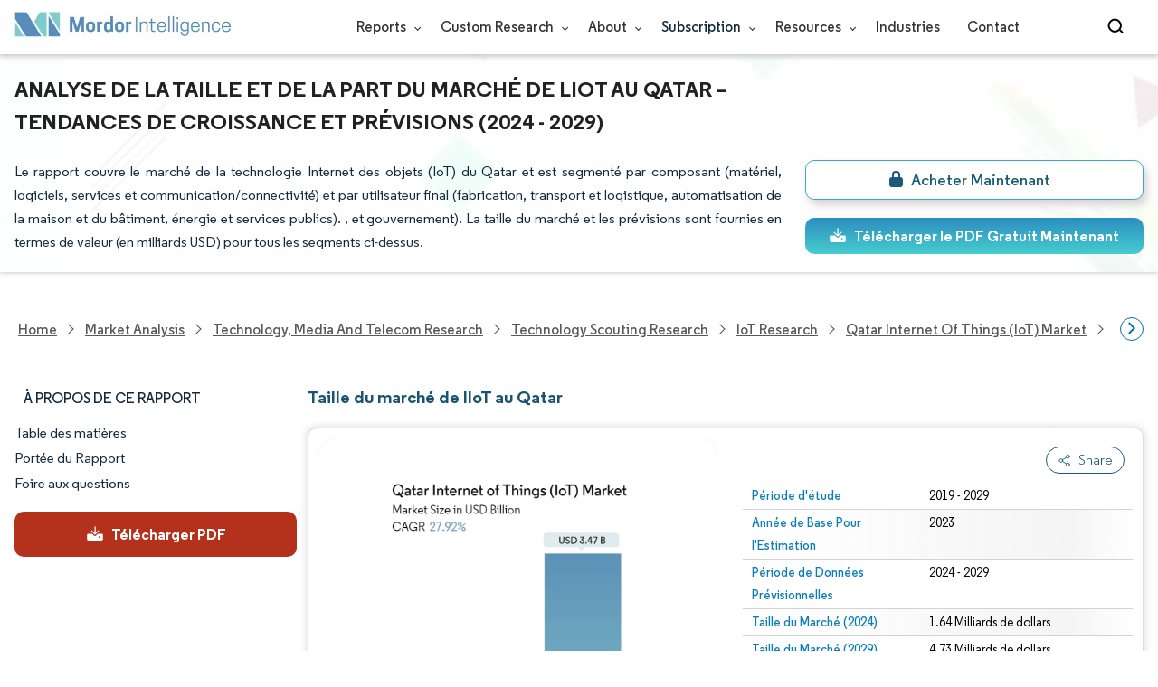

--- FILE ---
content_type: text/html; charset=utf-8
request_url: https://www.mordorintelligence.com/fr/industry-reports/qatar-internet-of-things-iot-market
body_size: 28443
content:
<!DOCTYPE html><html lang="fr" dir="ltr"><head><meta charset="utf-8"><meta name="viewport" content="width=device-width,initial-scale=1,shrink-to-fit=no"><meta http-equiv="X-UA-Compatible" content="IE=Edge"><title>Analyse de la taille et de la part du marché de lInternet des objets (IoT) au Qatar - Rapport de recherche de lindustrie - Tendances de croissance</title><meta lang="fr" name="keywords" content="Rapport sur le marché de lInternet des objets du Qatar (IoT), Rapport de lindustrie de lInternet des objets (IoT) au Qatar, Taille du marché de lInternet des objets (IoT) au Qatar, Part de marché de lInternet des objets (IoT) au Qatar, Tendances du marché de lInternet des objets (IoT) au Qatar, Croissance du marché de lInternet des objets (IoT) au Qatar, Analyse du marché de lInternet des objets (IoT) au Qatar, Prévisions du marché de lInternet des objets (IoT) au Qatar, Perspectives du marché de lInternet des objets (IoT) au Qatar"><meta name="description" content="Le marché qatar de lInternet des objets (IoT) devrait atteindre 1,01 milliard USD en 2024 et croître à un TCAC de 27,92 % pour atteindre 3,47 milliards USD dici 2029. Labeeb IoT (Qatar Mobility Innovations Center), Ooredoo QPSC, Vodafone Qatar PQSC, Cisco Systems Inc. et Huawei Technologies Co. Ltd sont les principales entreprises opérant sur ce marché."><link rel="canonical" href="https://www.mordorintelligence.com/fr/industry-reports/qatar-internet-of-things-iot-market"><link rel="alternate" hreflang="x-default" href="https://www.mordorintelligence.com/industry-reports/qatar-internet-of-things-iot-market"><link rel="alternate" hreflang="en" href="https://www.mordorintelligence.com/industry-reports/qatar-internet-of-things-iot-market"><link rel="alternate" hreflang="ar" href="https://www.mordorintelligence.com/ar/industry-reports/qatar-internet-of-things-iot-market"><link rel="alternate" hreflang="zh-CN" href="https://www.mordorintelligence.com/zh-CN/industry-reports/qatar-internet-of-things-iot-market"><link rel="alternate" hreflang="fr" href="https://www.mordorintelligence.com/fr/industry-reports/qatar-internet-of-things-iot-market"><link rel="alternate" hreflang="de" href="https://www.mordorintelligence.com/de/industry-reports/qatar-internet-of-things-iot-market"><link rel="alternate" hreflang="ja" href="https://www.mordorintelligence.com/ja/industry-reports/qatar-internet-of-things-iot-market"><link rel="alternate" hreflang="pt" href="https://www.mordorintelligence.com/pt/industry-reports/qatar-internet-of-things-iot-market"><link rel="alternate" hreflang="ru" href="https://www.mordorintelligence.com/ru/industry-reports/qatar-internet-of-things-iot-market"><link rel="alternate" hreflang="es" href="https://www.mordorintelligence.com/es/industry-reports/qatar-internet-of-things-iot-market"><link rel="alternate" hreflang="vi" href="https://www.mordorintelligence.com/vi/industry-reports/qatar-internet-of-things-iot-market"><link rel="preload" href="/express-img/rd-background.webp" as="image" fetchpriority="high"><link rel="preload" href="/express-img/rd-background_mobile.webp" as="image" fetchpriority="high"><link rel="preload" media="screen and (min-width: 601px)" as="font" href="/express-fonts/Regular-Bold.woff2" type="font/woff2" crossorigin><link rel="preload" media="screen and (min-width: 601px)" as="font" href="/express-fonts/Regular-Medium.woff2" type="font/woff2" crossorigin><link rel="preload" media="screen and (min-width: 601px)" as="font" href="/express-fonts/Regular-Semibold.woff2" type="font/woff2" crossorigin><link rel="preload" media="screen and (min-width: 601px)" as="font" href="/express-fonts/Regular-Regular.woff2" type="font/woff2" crossorigin><link rel="preload" href="/v1.0.1/styles/test-flashrd.min.css" as="style"><link rel="preload" href="/v1.0.1/express-js/eventDrivenImports.js" as="script"><link rel="preload" href="/v1.0.1/express-js/non-async-lcp-translated.min.js" as="script"><link rel="preload" href="/v1.0.1/express-js/defer-lcp-translated.min.js" as="script"><link rel="preload" href="/v1.0.1/express-stylesheets/discount-banner.min.css" as="style"><link rel="icon" href="https://s3.mordorintelligence.com/favicon.ico" type="image/x-icon"><script src="/v1.0.1/express-js/eventDrivenImports.js" defer="defer"></script><meta property="og:title" content="Internet des objets (IoT) au Qatar Taille du Marché | Mordor Intelligence"><meta property="og:image" content="https://s3.mordorintelligence.com/production/qatar-internet-of-things-iot-market/market-snapshot.webp?share=true"><meta property="og:url" content="https://www.mordorintelligence.com/fr/industry-reports/qatar-internet-of-things-iot-market"><meta property="og:description" content="La taille du marché de lInternet des objets (IoT) au Qatar devrait atteindre 1,01 milliard de dollars en 2024 et croître à un TCAC de 27,92 % pour atteindre 3,47 milliards de dollars dici 2029."><meta property="og:type" content="website"><meta property="og:site_name" content="Mordor Intelligence"><meta name="twitter:card" content="summary_large_image"><meta name="twitter:site" content="@MordorIntel"><meta name="twitter:url" content="https://www.mordorintelligence.com/fr/industry-reports/qatar-internet-of-things-iot-market"><meta name="twitter:title" content="Internet des objets (IoT) au Qatar Taille du Marché | Mordor Intelligence"><meta name="twitter:description" content="La taille du marché de lInternet des objets (IoT) au Qatar devrait atteindre 1,01 milliard de dollars en 2024 et croître à un TCAC de 27,92 % pour atteindre 3,47 milliards de dollars dici 2029."><meta name="twitter:image" content="https://s3.mordorintelligence.com/production/qatar-internet-of-things-iot-market/market-snapshot.webp?share=true"><link rel="stylesheet" href="/v1.0.1/styles/test-flashrd.min.css"><link rel="stylesheet" href="/v1.0.1/express-stylesheets/discount-banner.min.css"><script data-cfasync="false" nonce="3c355441-80c1-4110-b04b-4767cd6061e3">try{(function(w,d){!function(j,k,l,m){if(j.zaraz)console.error("zaraz is loaded twice");else{j[l]=j[l]||{};j[l].executed=[];j.zaraz={deferred:[],listeners:[]};j.zaraz._v="5874";j.zaraz._n="3c355441-80c1-4110-b04b-4767cd6061e3";j.zaraz.q=[];j.zaraz._f=function(n){return async function(){var o=Array.prototype.slice.call(arguments);j.zaraz.q.push({m:n,a:o})}};for(const p of["track","set","debug"])j.zaraz[p]=j.zaraz._f(p);j.zaraz.init=()=>{var q=k.getElementsByTagName(m)[0],r=k.createElement(m),s=k.getElementsByTagName("title")[0];s&&(j[l].t=k.getElementsByTagName("title")[0].text);j[l].x=Math.random();j[l].w=j.screen.width;j[l].h=j.screen.height;j[l].j=j.innerHeight;j[l].e=j.innerWidth;j[l].l=j.location.href;j[l].r=k.referrer;j[l].k=j.screen.colorDepth;j[l].n=k.characterSet;j[l].o=(new Date).getTimezoneOffset();if(j.dataLayer)for(const t of Object.entries(Object.entries(dataLayer).reduce((u,v)=>({...u[1],...v[1]}),{})))zaraz.set(t[0],t[1],{scope:"page"});j[l].q=[];for(;j.zaraz.q.length;){const w=j.zaraz.q.shift();j[l].q.push(w)}r.defer=!0;for(const x of[localStorage,sessionStorage])Object.keys(x||{}).filter(z=>z.startsWith("_zaraz_")).forEach(y=>{try{j[l]["z_"+y.slice(7)]=JSON.parse(x.getItem(y))}catch{j[l]["z_"+y.slice(7)]=x.getItem(y)}});r.referrerPolicy="origin";r.src="/cdn-cgi/zaraz/s.js?z="+btoa(encodeURIComponent(JSON.stringify(j[l])));q.parentNode.insertBefore(r,q)};["complete","interactive"].includes(k.readyState)?zaraz.init():j.addEventListener("DOMContentLoaded",zaraz.init)}}(w,d,"zarazData","script");window.zaraz._p=async d$=>new Promise(ea=>{if(d$){d$.e&&d$.e.forEach(eb=>{try{const ec=d.querySelector("script[nonce]"),ed=ec?.nonce||ec?.getAttribute("nonce"),ee=d.createElement("script");ed&&(ee.nonce=ed);ee.innerHTML=eb;ee.onload=()=>{d.head.removeChild(ee)};d.head.appendChild(ee)}catch(ef){console.error(`Error executing script: ${eb}\n`,ef)}});Promise.allSettled((d$.f||[]).map(eg=>fetch(eg[0],eg[1])))}ea()});zaraz._p({"e":["(function(w,d){})(window,document)"]});})(window,document)}catch(e){throw fetch("/cdn-cgi/zaraz/t"),e;};</script></head><body><header id="header" class="site-header-wrapper"><div id="regular-rd" class="container new-nav-container" style="height:60px"><div class="logo-nav-button"><button class="menu-toggle-button" style="margin-right:10px" aria-label="menu-toggle-icon"><span class="bar"></span> <span class="bar"></span> <span class="bar"></span></button> <a href="https://www.mordorintelligence.com" title="Go to Mordor's home page" aria-label="Visit Mordor's home page"><picture><source media="(max-width: 968px)" srcset="/express-img/optimize-imgs/mordor_mobile_logo.webp"><img alt="logo" class="mi-logo" loading="lazy" src="/express-img/optimize-imgs/mordor_logo_optimize.webp"></picture></a></div><nav id="navigations-bar" role="navigation" class="nav-items-container"><ul class="nav-items"><li class="nav-item has-dropdown store-item"><a href="https://www.mordorintelligence.com/market-analysis">Reports <span class="drop_arrow"></span></a><ul class="dropdown dropdown-big"><li class="dropdown-nav-item"><a href="https://www.mordorintelligence.com/market-analysis/aerospace-defense" target="_blank">Aerospace &amp; Defense</a></li><li class="dropdown-nav-item"><a href="https://www.mordorintelligence.com/market-analysis/agriculture" target="_blank">Agriculture</a></li><li class="dropdown-nav-item"><a href="https://www.mordorintelligence.com/market-analysis/animal-nutrition" target="_blank">Animal Nutrition &amp; Wellness</a></li><li class="dropdown-nav-item"><a href="https://www.mordorintelligence.com/market-analysis/automotive" target="_blank">Automotive</a></li><li class="dropdown-nav-item"><a href="https://www.mordorintelligence.com/market-analysis/chemicals-materials" target="_blank">Chemicals &amp; Materials</a></li><li class="dropdown-nav-item"><a href="https://www.mordorintelligence.com/market-analysis/consumer-goods-and-services" target="_blank">Consumer Goods and Services</a></li><li class="dropdown-nav-item"><a href="https://www.mordorintelligence.com/market-analysis/energy-power" target="_blank">Energy &amp; Power</a></li><li class="dropdown-nav-item"><a href="https://www.mordorintelligence.com/market-analysis/financial-services-and-investment-intelligence" target="_blank">Financial Services and Investment Intelligence</a></li><li class="dropdown-nav-item"><a href="https://www.mordorintelligence.com/market-analysis/food-beverage" target="_blank">Food &amp; Beverage</a></li><li class="dropdown-nav-item"><a href="https://www.mordorintelligence.com/market-analysis/healthcare" target="_blank">Healthcare</a></li><li class="dropdown-nav-item"><a href="https://www.mordorintelligence.com/market-analysis/home-property-improvement" target="_blank">Home and Property Improvement</a></li><li class="dropdown-nav-item"><a href="https://www.mordorintelligence.com/market-analysis/hospitality-and-tourism" target="_blank">Hospitality and Tourism</a></li><li class="dropdown-nav-item"><a href="https://www.mordorintelligence.com/market-analysis/logistics" target="_blank">Logistics</a></li><li class="dropdown-nav-item"><a href="https://www.mordorintelligence.com/market-analysis/manufacturing-products-and-services" target="_blank">Manufacturing Products and Services</a></li><li class="dropdown-nav-item"><a href="https://www.mordorintelligence.com/market-analysis/packaging" target="_blank">Packaging</a></li><li class="dropdown-nav-item"><a href="https://www.mordorintelligence.com/market-analysis/professional-and-commercial-services" target="_blank">Professional and Commercial Services</a></li><li class="dropdown-nav-item"><a href="https://www.mordorintelligence.com/market-analysis/real-estate-and-construction" target="_blank">Real Estate and Construction</a></li><li class="dropdown-nav-item"><a href="https://www.mordorintelligence.com/market-analysis/retail" target="_blank">Retail</a></li><li class="dropdown-nav-item"><a href="https://www.mordorintelligence.com/market-analysis/technology-media-and-telecom" target="_blank">Technology, Media and Telecom</a></li></ul></li><li class="nav-item has-dropdown has-mobile-dropdown store-item cr-items"><a href="https://www.mordorintelligence.com/custom-research">Custom Research <span class="drop_arrow"></span></a><ul class="dropdown mobile-dropdown cr-dropdown"><li class="dropdown-nav-item" style="width:270px;margin-bottom:6px"><div style="display:flex;align-items:center"><a href="https://www.mordorintelligence.com/custom-research" onclick='localStorage.setItem("tabId","Market & Industry Intelligence"),localStorage.setItem("scrollId","custom-research-offering")' target="_blank">Market & Industry Intelligence</a></div></li><li class="dropdown-nav-item" style="width:270px;margin-bottom:6px"><div style="display:flex;align-items:center"><a href="https://www.mordorintelligence.com/custom-research" onclick='localStorage.setItem("tabId","Customer & Partner Intelligence"),localStorage.setItem("scrollId","custom-research-offering")' target="_blank">Customer & Partner Intelligence</a></div></li><li class="dropdown-nav-item" style="width:270px;margin-bottom:6px"><div style="display:flex;align-items:center"><a href="https://www.mordorintelligence.com/custom-research" onclick='localStorage.setItem("tabId","Product & Pricing Insights"),localStorage.setItem("scrollId","custom-research-offering")' target="_blank">Product & Pricing Insights</a></div></li><li class="dropdown-nav-item" style="width:270px;margin-bottom:6px"><div style="display:flex;align-items:center"><a href="https://www.mordorintelligence.com/custom-research" onclick='localStorage.setItem("tabId","Competitive & Investment Intelligence"),localStorage.setItem("scrollId","custom-research-offering")' target="_blank">Competitive & Investment Intelligence</a></div></li><li class="dropdown-nav-item" style="width:270px;margin-bottom:4px"><div style="display:flex;align-items:center"><a href="https://www.mordorintelligence.com/custom-research" onclick='localStorage.setItem("tabId","Primary Research and Data Services"),localStorage.setItem("scrollId","custom-research-offering")' target="_blank">Primary Research and Data Services</a></div></li></ul><span class="mobile-drop drop_arrow"></span></li><li class="nav-item has-dropdown has-mobile-dropdown store-item about-items"><a href="https://www.mordorintelligence.com/about-us">About <span class="drop_arrow"></span></a><ul class="dropdown mobile-dropdown about-drowpdown" style="min-width:200px"><li class="dropdown-nav-item" style="margin-bottom:5px"><a href="https://www.mordorintelligence.com/about-us/our-team" target="_blank">Our Team</a></li><li class="dropdown-nav-item" style="margin-bottom:5px"><a href="https://www.mordorintelligence.com/about-us/clients" target="_blank">Our Clients</a></li><li class="dropdown-nav-item" style="margin-bottom:5px"><a href="https://www.mordorintelligence.com/about-us/partners" target="_blank">Our Partners</a></li><li class="dropdown-nav-item" style="margin-bottom:5px"><a href="https://www.mordorintelligence.com/about-us/media" target="_blank">Media</a></li><li class="dropdown-nav-item" style="margin-bottom:5px"><a href="https://www.mordorintelligence.com/about-us/csr" target="_blank">Social Responsibility</a></li><li class="dropdown-nav-item" style="margin-bottom:5px"><a href="https://www.mordorintelligence.com/about-us/awards" target="_blank">Awards &amp; Recognition</a></li><li class="dropdown-nav-item" style="margin-bottom:5px"><a href="https://www.mordorintelligence.com/about-us/faqs" target="_blank">FAQs</a></li><li class="dropdown-nav-item" style="margin-bottom:5px"><a href="https://www.mordorintelligence.com/careers" target="_blank">Careers</a></li></ul><span class="mobile-drop drop_arrow"></span></li><li class="nav-item has-dropdown has-mobile-dropdown store-item sbsc-items" style="font-family:regular_semibold">Subscription <span class="drop_arrow"></span><ul class="dropdown mobile-dropdown sbsc-dropdown" style="min-width:200px"><li class="dropdown-nav-item" style="margin-bottom:5px;width:230px"><a href="https://www.mordorintelligence.com/synapse?utm_source=top_navigation" target="_blank">Market Research Subscription</a></li><li class="dropdown-nav-item" style="margin-bottom:5px;width:230px"><a href="https://www.mordorintelligence.com/data-center-intelligence-database?utm_source=top_navigation" target="_blank">Data Center Intelligence</a></li></ul><span class="mobile-drop drop_arrow"></span></li><li class="nav-item has-dropdown has-mobile-dropdown store-item resource-items"><a href="https://www.mordorintelligence.com/signal">Resources <span class="drop_arrow"></span></a><ul class="dropdown mobile-dropdown resources-dropdown" style="min-width:200px"><li class="dropdown-nav-item" style="margin-bottom:5px"><a href="https://www.mordorintelligence.com/signal/insights" target="_blank">Insights</a></li><li class="dropdown-nav-item" style="margin-bottom:5px"><a href="https://www.mordorintelligence.com/signal/case-studies" target="_blank">Case Studies</a></li></ul><span class="mobile-drop drop_arrow"></span></li><li class="nav-item"><a href="https://www.mordorintelligence.com/industries" target="_blank">Industries</a></li><li class="nav-item"><a href="https://www.mordorintelligence.com/contact-us">Contact</a></li><li class="nav-item phone-no"><a href="tel:16177652493"><svg xmlns="http://www.w3.org/2000/svg" width="15" height="15" viewBox="0 0 24 24"><path d="M21.384,17.752a2.108,2.108,0,0,1-.522,3.359,7.543,7.543,0,0,1-5.476.642C10.5,20.523,3.477,13.5,2.247,8.614a7.543,7.543,0,0,1,.642-5.476,2.108,2.108,0,0,1,3.359-.522L8.333,4.7a2.094,2.094,0,0,1,.445,2.328A3.877,3.877,0,0,1,8,8.2c-2.384,2.384,5.417,10.185,7.8,7.8a3.877,3.877,0,0,1,1.173-.781,2.092,2.092,0,0,1,2.328.445Z"/></svg> +1 617-765-2493</a></li></ul></nav><div class="d-flex search-box"><input id="search" name="search" class="search-reports-input" placeholder="Search Reports..." autocomplete="off"> <button class="open-search-button" aria-label="Open-search" id="clicked-on-search" style="margin-right:10px;padding-top:14px"><span class="search_open_icon"></span></button> <button class="close-search-button" aria-label="Close-search"><svg width="16" height="16" viewBox="0 0 24 24" fill="none" xmlns="http://www.w3.org/2000/svg"><line x1="4" y1="4" x2="20" y2="20" stroke="black" stroke-width="3" stroke-linecap="round"></line><line x1="4" y1="20" x2="20" y2="4" stroke="black" stroke-width="3" stroke-linecap="round"></line></svg></button></div></div></header><script>document.addEventListener("DOMContentLoaded",function(){const e=document.querySelector(".menu-toggle-button"),t=document.querySelector(".search-box"),n=document.querySelector(".nav-items-container"),s=document.querySelector(".open-search-button"),o=document.querySelector(".close-search-button"),r=document.querySelector(".search-reports-input"),l=document.querySelectorAll(".mobile-drop"),d=document.querySelectorAll(".has-mobile-dropdown"),a=document.getElementsByClassName("dropdown"),i=e;i&&(i.setAttribute("aria-controls","main-navigation"),i.setAttribute("aria-expanded","false"),i.addEventListener("click",function(){const e="true"===i.getAttribute("aria-expanded");i.setAttribute("aria-expanded",String(!e))})),d[1].addEventListener("mouseenter",()=>{a[2].style.setProperty("display","flex","important")}),d[1].addEventListener("mouseleave",()=>{a[2].style.display="none"}),l[1].addEventListener("mouseenter",()=>{a[2].style.setProperty("display","flex","important")}),l[1].addEventListener("mouseleave",()=>{a[2].style.display="none"}),e.addEventListener("click",()=>{e.classList.toggle("active"),n.classList.toggle("active"),"none"===t.style.display?t.style.display="block":t.style.display="none"}),e.addEventListener("keydown",t=>{"Enter"!==t.key&&" "!==t.key||(t.preventDefault(),e.click())}),s.addEventListener("click",()=>{r.classList.add("active"),s.style.display="none",o.style.display="inline",r.focus()}),o.addEventListener("click",()=>{r.classList.remove("active"),s.style.display="inline",o.style.display="none",r.value=""}),document.addEventListener("click",e=>{r.contains(e.target)||s.contains(e.target)||o.contains(e.target)||(r.classList.remove("active"),s.style.display="inline",o.style.display="none",r.value="")});const c=document.querySelector(".cr-items"),y=document.querySelector(".cr-dropdown");c.addEventListener("mouseenter",()=>{y.style.setProperty("display","flex","important")}),c.addEventListener("mouseleave",()=>{y.style.display="none"});const u=document.querySelector(".resource-items"),m=document.querySelector(".resources-dropdown");u.addEventListener("mouseenter",()=>{m.style.setProperty("display","flex","important")}),u.addEventListener("mouseleave",()=>{m.style.display="none"});const p=document.querySelector(".sbsc-items"),v=document.querySelector(".sbsc-dropdown");p.addEventListener("mouseenter",()=>{v.style.setProperty("display","flex","important")}),p.addEventListener("mouseleave",()=>{v.style.display="none"})})</script><div class="flex rd-heading-section rd-banner"><div class="flex container rd-header"><div class="flex intro-info"><h1 class="report-title">Analyse de la taille et de la part du marché de lIoT au Qatar – Tendances de croissance et prévisions (2024&nbsp;-&nbsp;2029)</h1><p class="short-description">Le rapport couvre le marché de la technologie Internet des objets (IoT) du Qatar et est segmenté par composant (matériel, logiciels, services et communication/connectivité) et par utilisateur final (fabrication, transport et logistique, automatisation de la maison et du bâtiment, énergie et services publics). , et gouvernement). La taille du marché et les prévisions sont fournies en termes de valeur (en milliards USD) pour tous les segments ci-dessus.</p><div class="flex report-action-buttons"></div></div></div><div class="bottom-shadow"></div></div><style>.breadcrumb-wrapper{max-width:1280px;display:flex;align-items:center;position:relative;margin-bottom:1rem!important;margin-top:-2rem!important;padding:0 1rem!important}.breadcrumb-container{display:flex;align-items:center;gap:8px;overflow-x:auto;white-space:nowrap;scroll-behavior:smooth;scrollbar-width:none;-ms-overflow-style:none;flex:1;flex-wrap:nowrap;justify-content:start!important;margin-bottom:0!important;margin-top:0!important;padding:0!important}.breadcrumb-container::-webkit-scrollbar{display:none}.breadcrumb_arrow{flex-shrink:0}.breadcrumb-btn{background:#fff;cursor:pointer;padding:0!important;font-size:14px;user-select:none;display:none;border:1px solid rgb(0 111 171);border-radius:50%;width:26px;height:26px}.breadcrumb-btn.left{margin-right:.5rem!important}.breadcrumb-btn.right{margin-left:.5rem!important}.breadcrumb-btn svg{margin:0!important}.breadcrumb-btn:hover{background:#f3f4f6}</style><div class="breadcrumb-wrapper container mx-auto"><button class="breadcrumb-btn left" aria-label="Scroll left"><svg xmlns="http://www.w3.org/2000/svg" width="22" height="22" viewBox="0 0 24 24" fill="none" stroke="currentColor" stroke-width="2" stroke-linecap="round" stroke-linejoin="round" class="lucide lucide-chevron-left text-Primary-Blue-950" aria-hidden="true" style="color:rgb(0 111 171)"><path d="m15 18-6-6 6-6"></path></svg></button><nav role="navigation" aria-label="Breadcrumb" class="breadcrumb-container container mx-auto breadcrumb"><a href="https://www.mordorintelligence.com" target="_blank"><span>Home</span></a> <span class="breadcrumb_arrow"></span> <a href="https://www.mordorintelligence.com/market-analysis" target="_blank"><span>Market Analysis</span> </a><span class="breadcrumb_arrow"></span> <a href="https://www.mordorintelligence.com/market-analysis/technology-media-and-telecom" target="_blank"><span>Technology, Media and Telecom Research </span></a><span class="breadcrumb_arrow"></span> <a href="https://www.mordorintelligence.com/market-analysis/technology-scouting" target="_blank"><span>Technology Scouting Research </span></a><span class="breadcrumb_arrow"></span> <a href="https://www.mordorintelligence.com/market-analysis/iot" target="_blank"><span>IoT Research </span></a><span class="breadcrumb_arrow"></span> <a href="https://www.mordorintelligence.com/industry-reports/qatar-internet-of-things-iot-market" target="_blank"><span class="last notranslate">Qatar Internet of Things (IoT) Market </span></a><span class="breadcrumb_arrow"></span> <a href="https://www.mordorintelligence.com/fr/industry-reports/qatar-internet-of-things-iot-market" target="_blank"><span class="last">Marché de lInternet des objets (IoT) au Qatar</span></a></nav><button class="breadcrumb-btn right" aria-label="Scroll right"><svg xmlns="http://www.w3.org/2000/svg" width="22" height="22" viewBox="0 0 24 24" fill="none" stroke="currentColor" stroke-width="2" stroke-linecap="round" stroke-linejoin="round" class="lucide lucide-chevron-right text-Primary-Blue-950" aria-hidden="true" style="color:rgb(0 111 171)"><path d="m9 18 6-6-6-6"></path></svg></button></div><script>const breadcrumb=document.querySelector(".breadcrumb-container"),leftBtn=document.querySelector(".breadcrumb-btn.left"),rightBtn=document.querySelector(".breadcrumb-btn.right"),SCROLL_AMOUNT=200;function updateBreadcrumbArrows(){const e=breadcrumb.scrollLeft<=10,r=Math.ceil(breadcrumb.scrollLeft+breadcrumb.clientWidth)>=breadcrumb.scrollWidth-1;leftBtn.style.display=e?"none":"block",rightBtn.style.display=r?"none":"block"}leftBtn.addEventListener("click",()=>{breadcrumb.scrollBy({left:-200,behavior:"smooth"})}),rightBtn.addEventListener("click",()=>{breadcrumb.scrollBy({left:200,behavior:"smooth"})}),breadcrumb.addEventListener("scroll",updateBreadcrumbArrows),window.addEventListener("load",()=>{breadcrumb.scrollLeft=0,updateBreadcrumbArrows()}),window.addEventListener("resize",updateBreadcrumbArrows)</script><div id="container" class="container flex justify-between align-start main-container-wrapper"><aside class="toc-navigation flex-25"><nav role="navigation" class="rd-page-navigation"><ul class="main-nav-list"><li><span class="about-report-link">À propos de ce rapport</span><ul class="about-report-menu"><li data-section="market-snapshot-section" class="nav-links-rd active-nav-link">Aperçu du marché</li><li data-section="market-overview-section" class="nav-links-rd">VUE D’ENSEMBLE DU MARCHÉ</li><li data-section="market-trends-section" class="nav-links-rd">Principales tendances du marché</li><li data-section="competitive-landscape-section" class="nav-links-rd">Paysage concurrentiel</li><li data-section="major-players-section" class="nav-links-rd">Acteurs majeurs</li><li data-section="recent-developments-section" class="nav-links-rd">Évolutions de l'industrie</li></ul></li><li data-section="table-of-content-section" id="clicked-on-toc">Table des matières</li><li data-section="scope-of-the-report-section">Portée du Rapport</li><li data-section="frequently-asked-questions-section">Foire aux questions</li></ul><button id="download-sample-left" class="static-free-sample-btn req-samplepopup main-download-samplebtn rd-nav-lead-form downloadSampleDesktopMobile flex justify-center align-center" data-but-type="main-section-sample" data-toggle="modal" data-target="#downloadSampleModal" style="--left-download-sample-button-text:'Télécharger PDF'"><svg xmlns="http://www.w3.org/2000/svg" width="20" height="20" viewBox="0 0 256 256"><rect width="256" height="256" fill="none"/><path fill="#fff" d="M122.34326,133.65723c.02588.02588.05469.04785.08106.07324.16211.15771.32861.31152.50341.45508.09766.08008.20118.15039.30176.22558.1084.08106.21485.165.32764.24073.11621.07812.2373.1455.35693.21679.10449.0625.20655.12793.31446.18555.12011.06445.24414.11914.36669.17676.11426.0542.22657.11084.34327.15967.11816.04882.23925.08837.35937.13134.126.04541.251.09375.37988.13282.11963.03613.24122.063.36231.09326.13184.0332.26269.07031.397.09716.13965.02735.28028.04395.42041.064.11817.01709.23389.03906.353.05078.26269.02588.52588.04.78955.04s.52686-.01416.78955-.04c.11914-.01172.23486-.03369.353-.05078.14013-.02.28076-.03662.42041-.064.13428-.02685.26513-.064.397-.09716.12109-.03028.24268-.05713.36231-.09326.1289-.03907.2539-.08741.37988-.13282.12012-.043.24121-.08252.35937-.13134.1167-.04883.229-.10547.34327-.15967.12255-.05762.24658-.11231.36669-.17676.10791-.05762.21-.12305.31446-.18555.11963-.07129.24072-.13867.35693-.21679.11279-.07569.21924-.15967.32764-.24073.10058-.07519.2041-.1455.30176-.22558.17822-.14649.34765-.30225.51269-.46338.023-.023.04883-.042.07178-.06494l48-48a8.00018,8.00018,0,1,0-11.31348-11.31446L136,108.68652V24a8,8,0,0,0-16,0v84.68652L85.65674,74.34277A8.00018,8.00018,0,0,0,74.34326,85.65723Z"/><path fill="#fff" d="M224,120H169.94141L144.9707,144.9707a24.00066,24.00066,0,0,1-33.9414,0L86.05859,120H32a16.01833,16.01833,0,0,0-16,16v64a16.01833,16.01833,0,0,0,16,16H224a16.01833,16.01833,0,0,0,16-16V136A16.01833,16.01833,0,0,0,224,120Zm-35.99951,60a12,12,0,1,1,12-12A12,12,0,0,1,188.00049,180Z"/></svg> <span class="cta-submit">Télécharger PDF</span></button></nav></aside><main role="main" id="main" class="flex-74"><section id="market-snapshot-section"><div class="page-content_selectBox"><h2>Taille du marché de lIoT au Qatar</h2></div><div class="market-snapshot-wrapper flex justify-between align-stretch"><div class="overview-points-list flex-49 share-feature-end"><table style="width:100%" class="no margin"><tbody><tr class="overview-points"><td class="overview-label">Période d&#39;étude</td><td class="overview-value">2019 - 2029</td></tr><tr class="overview-points"><td class="overview-label">Année de Base Pour l&#39;Estimation</td><td class="overview-value">2023</td></tr><tr class="overview-points"><td class="overview-label">Période de Données Prévisionnelles</td><td class="overview-value">2024 - 2029</td></tr><tr class="overview-points"><td class="overview-label">Taille du Marché (2024)</td><td class="overview-value">1.64 Milliards de dollars</td></tr><tr class="overview-points"><td class="overview-label">Taille du Marché (2029)</td><td class="overview-value">4.73 Milliards de dollars</td></tr><tr class="overview-points"><td class="overview-label">CAGR (2024 - 2029)</td><td class="overview-value">27.92%</td></tr><tr class="overview-points"><td class="overview-label">Concentration du Marché</td><td class="overview-value">Moyen</td></tr><tr class="overview-points"><td class="key-player-images"><h3 class="snapshop-logos-title">Acteurs majeurs</h3><picture><source media="(min-width: 1024px)" srcset="https://s3.mordorintelligence.com/qatar-internet-of-things-iot-market/qatar-internet-of-things-iot-market_1673442012862_vo.webp 250w" sizes="(min-width: 1024px) 250px"><source media="(min-width: 768px)" srcset="https://s3.mordorintelligence.com/qatar-internet-of-things-iot-market/qatar-internet-of-things-iot-market_1673442012862_vo.webp 250w" sizes="(min-width: 768px) 250px"><source media="(max-width: 767px)" srcset="https://s3.mordorintelligence.com/qatar-internet-of-things-iot-market/qatar-internet-of-things-iot-market_1673442012862_vo.webp 100w" sizes="(max-width: 767px) 100vw"><img class="embed-code-context market-players rd-img" title="Marché de lInternet des objets (IoT) au Qatar Acteurs majeurs" loading="lazy" src="https://s3.mordorintelligence.com/qatar-internet-of-things-iot-market/qatar-internet-of-things-iot-market_1673442012862_vo.webp" alt="Principaux acteurs dans Marché de lInternet des objets (IoT) au Qatar industrie" width="250" height="141" style="object-fit:contain" data-description=""></picture><p class="major-player-disclaimer mt-1">*Avis de non-responsabilité : les principaux acteurs sont triés sans ordre particulier</p></td></tr></tbody></table></div><div class="market-summary-graph flex-49"><figure><picture><source type="image/webp" media="(min-width: 1024px)" srcset="https://s3.mordorintelligence.com/qatar-internet-of-things-iot-market/1674048500112_qatar-internet-of-things-iot-market_Market_Summary.webp 300w" sizes="(min-width: 1024px) 300px"><source type="image/webp" media="(min-width: 768px)" srcset="https://s3.mordorintelligence.com/qatar-internet-of-things-iot-market/1674048500112_qatar-internet-of-things-iot-market_Market_Summary.webp 300w" sizes="(min-width: 768px) 300px"><source type="image/webp" media="(max-width: 767px)" srcset="https://s3.mordorintelligence.com/qatar-internet-of-things-iot-market/1674048500112_qatar-internet-of-things-iot-market_Market_Summary.webp 100w" sizes="(max-width: 767px) 100vw"><img title="Marché de lInternet des objets (IoT) au Qatar Taille" class="rd-img market-size-graph" loading="lazy" width="300" height="390" src="https://s3.mordorintelligence.com/qatar-internet-of-things-iot-market/1674048500112_qatar-internet-of-things-iot-market_Market_Summary.webp" alt="Résumé du marché de lInternet des objets (IoT) au Qatar" data-description="La taille du marché de lInternet des objets (IoT) au Qatar devrait atteindre 1,01 milliard de dollars en 2024 et croître à un TCAC de 27,92 % pour atteindre 3,47 milliards de dollars dici 2029."></picture><figcaption class="cc-attribution mt-1 visually-hidden" style="margin-top:10px;font-size:12px;padding:0 10px 10px">Image © Mordor Intelligence. La réutilisation nécessite une attribution sous CC BY 4.0.</figcaption></figure></div></div></section><section id="market-overview-section" class="market-analysis-section discount-banner-show-trigger"><h2>Analyse du marché de lIoT au Qatar</h2><p>La taille du marché de lInternet des objets au Qatar est estimée à 1,01 milliard de dollars en 2024 et devrait atteindre 3,47 milliards de dollars dici 2029, avec une croissance de 27,92 % au cours de la période de prévision (2024-2029).</p><ul><li>Parmi tous les pays arabes, le Qatar est lun des rares pays que lon puisse qualifier de technologiquement avancé. Le pays connaît un taux dinnovation élevé, à commencer par lIoT, la réalité virtuelle, la robotique et, la plus récente, la 5G. Dans le cadre de sa vision et de sa stratégie à long terme, le Qatar vise à devenir lun des pays les plus intelligents du Moyen-Orient. Compte tenu des niveaux élevés de pénétration dInternet et des smartphones, le pays est sur le point de progresser en termes de maturité technologique et est très disposé à adopter de nouvelles technologies.</li><li>Le ministère des Transports et des Communications (MOTC) du Qatar a créé Tasmu Digital Valley en tant que pôle d'innovation où plusieurs secteurs peuvent travailler ensemble pour atteindre l'objectif du Smart Qatar. Tasmu Digital Valley est une plateforme intelligente qui connecte les startups, les entrepreneurs, les investisseurs, les chercheurs, les universitaires, les étudiants, les sociétés multinationales et les institutions pour innover de nouvelles solutions numériques. L'IoT en tant que composant représente 40 % des cas d'utilisation de Tasmu Smart Qatar. De tels facteurs font proliférer le marché de lIoT dans le pays.</li><li>En outre, le gouvernement lance diverses initiatives pour la croissance du marché de l'IoT dans le pays. Par exemple, le Qatar Mobility Innovations Center (QMIC), le premier centre d'innovation indépendant de la région axé sur le développement et le déploiement de services et de systèmes de mobilité intelligents, a développé Labeeb IoT. L'objectif principal de QMIC est d'utiliser les innovations et les connaissances d'ingénierie locale pour créer des industries basées sur la technologie qui répondent aux défis régionaux et se développent avec des mégaprojets au Qatar et dans la région.</li><li>En outre, QMIC propose des plateformes et des services IoT dans plusieurs domaines verticaux, notamment la sécurité routière, l'environnement, la logistique, la télématique et le transport intelligent. De plus, QMIC travaille avec les principaux acteurs et parties prenantes du marché mondial et national pour créer un écosystème d'innovation axé sur le marché dans la région.</li><li>De plus, les efforts croissants des acteurs du marché du pays devraient en outre stimuler le marché à un rythme rapide. Par exemple, Ooredoo exploite la 5G pour stimuler l'innovation IoT avec deux éléments technologiques clés la priorisation du trafic réseau basée sur la priorité du secteur vertical et une latence plus faible pour les applications critiques telles que les transports intelligents et connectés, la vente au détail, l'énergie, la santé, l'éducation et divertissement.</li><li>Laugmentation de la population âgée se traduit par une charge croissante de maladies chroniques. Cela se traduit par une diminution de lactivité physique et une perte de mobilité. En outre, le risque de maladie grave due au COVID-19 augmente avec lâge, les personnes âgées étant les plus à risque. Cela crée considérablement le besoin d'un suivi et d'une réponse d'établissement de connectivité interactive (ICE) pour soutenir la mobilité des patients grâce à des capteurs et fournir une réponse immédiate en cas d'urgence. Cette application IoT pourrait fournir une assistance médicale rapide, notamment aux personnes âgées, en développant des capteurs surveillant la santé et les mouvements des patients. Le système est connecté aux soignants et aux équipes dintervention durgence pour fournir une assistance en fonction de lemplacement du patient.</li></ul></section><section id="market-trends-section" class="market-trends-section"><h2>Tendances du marché de lIoT au Qatar</h2><h3>Augmentation de l'adoption de projets de maisons intelligentes</h3><ul><li>L'adoption croissante de projets de maison intelligente dans le pays est analysée pour avoir un impact positif sur la croissance du marché. De plus, les efforts croissants des fournisseurs du marché en termes de connectivité 5G élargiront considérablement l'horizon des maisons intelligentes dans le pays, ayant ainsi un impact positif sur la croissance du marché.</li><li>Par exemple, en décembre 2021, Vodafone Qatar a annoncé l'achèvement de la première expérience réussie de spectre d'ondes millimétriques (mmWave) au Qatar, marquant la prochaine étape dans la construction de son réseau GigaNet 5G de classe mondiale. L'essai a atteint des capacités système de 8,1 Gbit/s sur la liaison descendante (DL) et de 734 Mbit/s sur la liaison montante (UL) en utilisant de nouvelles technologies 5G sophistiquées fournies sur le spectre mmWave.</li><li>En outre, les déploiements de l'IoT cellulaire dans le pays s'accélèrent dans les voitures connectées, les services publics et la domotique, et avec la 5G à l'horizon, l'adoption de l'IoT est susceptible de croître encore plus rapidement. Les fournisseurs de réseaux du Qatar proposent de plus en plus de connectivité 5G et dappareils compatibles 5G. De tels développements devraient en outre stimuler lapplication de lIoT dans les projets de maison intelligente au cours de la période de prévision.</li><li>Le Qatar est devenu lun des pays leaders en matière de couverture réseau 5G. De plus, la forte pénétration de l'Internet et des smartphones dans le pays devrait stimuler les efforts de déploiement de la 5G des principaux acteurs des télécommunications. La 5G a un énorme potentiel pour avoir un impact significatif sur la conception des écosystèmes IoT, notamment en termes de fiabilité, dévolutivité, de latence, de sécurité et de niveau de contrôle individuel sur les paramètres de connectivité. Par exemple, selon les données de GSMA Intelligence, les connexions mobiles au Qatar représentaient 151,8 % de la population totale en janvier de l'année dernière.</li></ul><div class="img-container flex justify-center align-center"><figure><picture><source media="(min-width: 1024px)" srcset="https://s3.mordorintelligence.com/qatar-internet-of-things-iot-market/1673442273954_qatar-internet-of-things-iot-market_Cellular_Mobile_Connections_in_Million_Qatar_Q4_2017-_Q4_2021.png 750w" sizes="(min-width: 1024px) 750px"><source media="(min-width: 768px)" srcset="https://s3.mordorintelligence.com/qatar-internet-of-things-iot-market/1673442273954_qatar-internet-of-things-iot-market_Cellular_Mobile_Connections_in_Million_Qatar_Q4_2017-_Q4_2021.png 750w" sizes="(min-width: 768px) 750px"><source media="(max-width: 767px)" srcset="https://s3.mordorintelligence.com/qatar-internet-of-things-iot-market/1673442273954_qatar-internet-of-things-iot-market_Cellular_Mobile_Connections_in_Million_Qatar_Q4_2017-_Q4_2021.png 100w" sizes="(max-width: 767px) 100vw"><img title="Marché de lInternet des objets (IoT) au Qatar Tendances" class="full-width" loading="lazy" src="https://s3.mordorintelligence.com/qatar-internet-of-things-iot-market/1673442273954_qatar-internet-of-things-iot-market_Cellular_Mobile_Connections_in_Million_Qatar_Q4_2017-_Q4_2021.png" alt="Marché de l&#39;Internet des objets (IoT) au Qatar&amp;nbsp; connexions mobiles cellulaires, en millions, Qatar, T4 2017-T4 2021" width="750" height="378" data-description="L'adoption croissante de projets de maison intelligente dans le pays est analysée pour avoir un impact positif sur la croissance du marché. De plus, les efforts croissants des fournisseurs du marché en termes de connectivité 5G élargiront considérablement l'horizon des maisons intelligentes dans le pays, ayant ainsi un impact positif sur la croissance du marché."></picture><figcaption class="cc-attribution mt-1 visually-hidden" style="margin-top:10px;font-size:12px;padding:0 10px 10px">Image © Mordor Intelligence. La réutilisation nécessite une attribution sous CC BY 4.0.</figcaption></figure></div><div id="key-market-trends-download-sample" class="flex justify-between align-center section-cta cta-wrap"><div class="flex justify-center align-center flex-70"><svg xmlns="http://www.w3.org/2000/svg" width="20" height="20" viewBox="0 0 256 256"><rect width="256" height="256" fill="none"/><path fill="#B4311C" d="M122.34326,133.65723c.02588.02588.05469.04785.08106.07324.16211.15771.32861.31152.50341.45508.09766.08008.20118.15039.30176.22558.1084.08106.21485.165.32764.24073.11621.07812.2373.1455.35693.21679.10449.0625.20655.12793.31446.18555.12011.06445.24414.11914.36669.17676.11426.0542.22657.11084.34327.15967.11816.04882.23925.08837.35937.13134.126.04541.251.09375.37988.13282.11963.03613.24122.063.36231.09326.13184.0332.26269.07031.397.09716.13965.02735.28028.04395.42041.064.11817.01709.23389.03906.353.05078.26269.02588.52588.04.78955.04s.52686-.01416.78955-.04c.11914-.01172.23486-.03369.353-.05078.14013-.02.28076-.03662.42041-.064.13428-.02685.26513-.064.397-.09716.12109-.03028.24268-.05713.36231-.09326.1289-.03907.2539-.08741.37988-.13282.12012-.043.24121-.08252.35937-.13134.1167-.04883.229-.10547.34327-.15967.12255-.05762.24658-.11231.36669-.17676.10791-.05762.21-.12305.31446-.18555.11963-.07129.24072-.13867.35693-.21679.11279-.07569.21924-.15967.32764-.24073.10058-.07519.2041-.1455.30176-.22558.17822-.14649.34765-.30225.51269-.46338.023-.023.04883-.042.07178-.06494l48-48a8.00018,8.00018,0,1,0-11.31348-11.31446L136,108.68652V24a8,8,0,0,0-16,0v84.68652L85.65674,74.34277A8.00018,8.00018,0,0,0,74.34326,85.65723Z"/><path fill="#B4311C" d="M224,120H169.94141L144.9707,144.9707a24.00066,24.00066,0,0,1-33.9414,0L86.05859,120H32a16.01833,16.01833,0,0,0-16,16v64a16.01833,16.01833,0,0,0,16,16H224a16.01833,16.01833,0,0,0,16-16V136A16.01833,16.01833,0,0,0,224,120Zm-35.99951,60a12,12,0,1,1,12-12A12,12,0,0,1,188.00049,180Z"/></svg> <span>Pour comprendre les tendances clés, téléchargez un exemple de rapport</span></div><div class="flex justify-center align-center flex-30"><span>Télécharger PDF</span></div></div></section><section class="market-trends-section"><h3>Le transport et la logistique devraient détenir une part importante</h3><ul><li>Le segment de la transformation et de la logistique devrait détenir une part importante du marché de lIoT au Qatar. À mesure que l'infrastructure de transport du Qatar se développe, une augmentation des problèmes liés à la circulation, tels que les embouteillages, la sécurité et la pollution, devient inévitable. Cela nécessitera la mise en œuvre dune infrastructure sensorielle pour collecter des données sur les conditions de circulation et apporter les modifications appropriées. D'autres cas d'utilisation de l'IoT incluent les réseaux de transport connectés, la communication route-véhicule et l'écoute sociale des transports publics.</li><li>Au Qatar, les véhicules fonctionnent en silos, bien quils soient la principale cause des embouteillages et des incidents routiers. Il existe un potentiel important de réduction des embouteillages et des collisions en connectant les véhicules à linfrastructure. Grâce à lIoT, les véhicules pourraient recevoir des informations routières en temps réel provenant des systèmes centraux de gestion du trafic. Les véhicules peuvent reconnaître à l'avance les situations à haut risque, ce qui entraîne des alertes et des avertissements pour le conducteur au moyen d'actions spécifiques.</li><li>De plus, les conducteurs pourraient également prendre conscience de leur environnement, tel que les feux de circulation, les feux de circulation, les parkings et les urgences, pour agir en conséquence. Cela pourrait ouvrir des opportunités significatives dans les domaines des véhicules connectés (V2V), de la gestion des foules et des transports en temps réel et du conseil préalable contextuel en matière de mobilité.</li><li>De plus, les fournisseurs du marché se concentrent sur le lancement de produits innovants pour le secteur des transports. Par exemple, en juin de l'année dernière, Vodafone a lancé un service de suivi des actifs au Qatar pour aider les entreprises à améliorer l'efficacité de leurs opérations en utilisant les technologies IoT. Le service de suivi des actifs IoT de bout en bout facilite la fourniture d'informations en temps réel telles que l'emplacement des actifs et les conditions environnementales, peut suivre plusieurs actifs simultanément et fournir des alertes et des rapports.</li></ul><div class="img-container flex justify-center align-center"><figure><picture><source media="(min-width: 1024px)" srcset="https://s3.mordorintelligence.com/qatar-internet-of-things-iot-market/1675244693271_qatar-internet-of-things-iot-market_Cargo_carried_by_Qatar_Airways_in_Thousand_Metric_Tons_2018-2022.png 750w" sizes="(min-width: 1024px) 750px"><source media="(min-width: 768px)" srcset="https://s3.mordorintelligence.com/qatar-internet-of-things-iot-market/1675244693271_qatar-internet-of-things-iot-market_Cargo_carried_by_Qatar_Airways_in_Thousand_Metric_Tons_2018-2022.png 750w" sizes="(min-width: 768px) 750px"><source media="(max-width: 767px)" srcset="https://s3.mordorintelligence.com/qatar-internet-of-things-iot-market/1675244693271_qatar-internet-of-things-iot-market_Cargo_carried_by_Qatar_Airways_in_Thousand_Metric_Tons_2018-2022.png 100w" sizes="(max-width: 767px) 100vw"><img title="Marché de lInternet des objets (IoT) au Qatar Tendances" loading="lazy" class="full-width" src="https://s3.mordorintelligence.com/qatar-internet-of-things-iot-market/1675244693271_qatar-internet-of-things-iot-market_Cargo_carried_by_Qatar_Airways_in_Thousand_Metric_Tons_2018-2022.png" alt="Marché de l&#39;Internet des objets (IoT) au Qatar&amp;nbsp; Cargaison transportée par Qatar Airways, en milliers de tonnes, 2018-2022" width="750" height="378" data-description="Le segment de la transformation et de la logistique devrait détenir une part importante du marché de lIoT au Qatar. À mesure que l'infrastructure de transport du Qatar se développe, une augmentation des problèmes liés à la circulation, tels que les embouteillages, la sécurité et la pollution, devient inévitable. Cela nécessitera la mise en œuvre dune infrastructure sensorielle pour collecter des données sur les conditions de circulation et apporter les modifications appropriées. D'autres cas d'utilisation de l'IoT incluent les réseaux de transport connectés, la communication route-véhicule et l'écoute sociale des transports publics."></picture><figcaption class="cc-attribution mt-1 visually-hidden" style="margin-top:10px;font-size:12px;padding:0 10px 10px">Image © Mordor Intelligence. La réutilisation nécessite une attribution sous CC BY 4.0.</figcaption></figure></div><div id="geography-trends-form" class="flex justify-between align-center section-cta cta-wrap"><div class="flex justify-center align-center flex-70"><svg xmlns="http://www.w3.org/2000/svg" width="20" height="20" viewBox="0 0 256 256"><rect width="256" height="256" fill="none"/><path fill="#B4311C" d="M122.34326,133.65723c.02588.02588.05469.04785.08106.07324.16211.15771.32861.31152.50341.45508.09766.08008.20118.15039.30176.22558.1084.08106.21485.165.32764.24073.11621.07812.2373.1455.35693.21679.10449.0625.20655.12793.31446.18555.12011.06445.24414.11914.36669.17676.11426.0542.22657.11084.34327.15967.11816.04882.23925.08837.35937.13134.126.04541.251.09375.37988.13282.11963.03613.24122.063.36231.09326.13184.0332.26269.07031.397.09716.13965.02735.28028.04395.42041.064.11817.01709.23389.03906.353.05078.26269.02588.52588.04.78955.04s.52686-.01416.78955-.04c.11914-.01172.23486-.03369.353-.05078.14013-.02.28076-.03662.42041-.064.13428-.02685.26513-.064.397-.09716.12109-.03028.24268-.05713.36231-.09326.1289-.03907.2539-.08741.37988-.13282.12012-.043.24121-.08252.35937-.13134.1167-.04883.229-.10547.34327-.15967.12255-.05762.24658-.11231.36669-.17676.10791-.05762.21-.12305.31446-.18555.11963-.07129.24072-.13867.35693-.21679.11279-.07569.21924-.15967.32764-.24073.10058-.07519.2041-.1455.30176-.22558.17822-.14649.34765-.30225.51269-.46338.023-.023.04883-.042.07178-.06494l48-48a8.00018,8.00018,0,1,0-11.31348-11.31446L136,108.68652V24a8,8,0,0,0-16,0v84.68652L85.65674,74.34277A8.00018,8.00018,0,0,0,74.34326,85.65723Z"/><path fill="#B4311C" d="M224,120H169.94141L144.9707,144.9707a24.00066,24.00066,0,0,1-33.9414,0L86.05859,120H32a16.01833,16.01833,0,0,0-16,16v64a16.01833,16.01833,0,0,0,16,16H224a16.01833,16.01833,0,0,0,16-16V136A16.01833,16.01833,0,0,0,224,120Zm-35.99951,60a12,12,0,1,1,12-12A12,12,0,0,1,188.00049,180Z"/></svg> <span>Pour comprendre les tendances clés, téléchargez un exemple de rapport</span></div><div class="flex justify-center align-center flex-30"><span>Télécharger PDF</span></div></div></section><section id="competitive-landscape-section" class="industry-overview-section"><h2>Aperçu du secteur de lIoT au Qatar</h2><p>Le marché qatar de lInternet des objets (IoT) semble modérément fragmenté en raison de la présence dimportants géants technologiques. Les stratégies clés adoptées par les principaux acteurs du marché sont linnovation de produits et les fusions et acquisitions. Certains des principaux acteurs du marché sont Labeeb IoT (Qatar Mobility Innovations Center), Ooredoo QPSC, Vodafone Qatar PQSC, Cisco Systems Inc., etc.</p><p>En janvier 2023, Ooredoo, l'un des principaux développeurs de l'Internet des objets (IoT) au Qatar, a annoncé la disponibilité de deux nouveaux packages de gestion des actifs IoT, qui permettront aux entreprises clientes de surveiller les ressources de l'entreprise à partir d'un tableau de bord unique et intuitif. Les principales fonctionnalités de la solution incluent le suivi des actifs en temps réel, les rapports basés sur des tableaux de bord, la maintenance prédictive et préventive et les analyses.</p><p>En avril 2022, Ooredoo Qatar, l'un des principaux fournisseurs nationaux de TIC, a signé un protocole d'accord (MoU) avec Microsoft et Siemens lors d'une cérémonie de signature à la Smart City Expo, organisée les 29 et 30 mars 2022 à Msheireb. Ce protocole d'accord vise à développer des solutions numériques, de l'Internet des objets (IoT) et d'analyse logicielle ainsi que des cas d'utilisation associés en tirant parti de l'expertise et des technologies des signataires.</p></section><section id="major-players-section" class="market-leaders"><h2>Leaders du marché de l'IoT au Qatar</h2><div class="flex justify-between align-stretch wrap"><ol class="flex-40 flex flex-column justify-between align-stretch"><li data-index="1" class="market-leaders-name"><p>Labeeb IoT (Qatar Mobility Innovations Center)</p></li><li data-index="2" class="market-leaders-name"><p>Ooredoo Q.P.S.C</p></li><li data-index="3" class="market-leaders-name"><p>Vodafone Qatar P.Q.S.C</p></li><li data-index="4" class="market-leaders-name"><p>Cisco Systems Inc.</p></li><li data-index="5" class="market-leaders-name"><p>Huawei Technologies Co. Ltd</p></li><li><small class="desclaimer">*Avis de non-responsabilité : les principaux acteurs sont triés sans ordre particulier</small></li></ol><div class="img-container flex-50"><figure><picture><source type="image/webp" media="(min-width: 1024px)" srcset="https://s3.mordorintelligence.com/qatar-internet-of-things-iot-market/qatar-internet-of-things-iot-market_1673442140480_VOD.webp 355w" sizes="(min-width: 1024px) 355px"><source type="image/webp" media="(min-width: 768px)" srcset="https://s3.mordorintelligence.com/qatar-internet-of-things-iot-market/qatar-internet-of-things-iot-market_1673442140480_VOD.webp 355w" sizes="(min-width: 768px) 355px"><source type="image/webp" media="(max-width: 767px)" srcset="https://s3.mordorintelligence.com/qatar-internet-of-things-iot-market/qatar-internet-of-things-iot-market_1673442140480_VOD.webp 100w" sizes="(max-width: 767px) 100vw"><img title="Marché de lInternet des objets (IoT) au Qatar Concentration" loading="lazy" class="full-width" src="https://s3.mordorintelligence.com/qatar-internet-of-things-iot-market/qatar-internet-of-things-iot-market_1673442140480_VOD.webp" width="355" height="318" alt="VOD.png" data-description=""></picture><figcaption class="cc-attribution mt-1 visually-hidden" style="margin-top:10px;font-size:12px;padding:0 10px 10px">Image © Mordor Intelligence. La réutilisation nécessite une attribution sous CC BY 4.0.</figcaption></figure></div></div><div id="market-concentration-download" class="flex justify-between align-center section-cta cta-wrap market-concentration-download-btn"><div class="flex justify-center align-center flex-70"><svg xmlns="http://www.w3.org/2000/svg" width="20" height="20" viewBox="0 0 256 256"><rect width="256" height="256" fill="none"/><path fill="#B4311C" d="M122.34326,133.65723c.02588.02588.05469.04785.08106.07324.16211.15771.32861.31152.50341.45508.09766.08008.20118.15039.30176.22558.1084.08106.21485.165.32764.24073.11621.07812.2373.1455.35693.21679.10449.0625.20655.12793.31446.18555.12011.06445.24414.11914.36669.17676.11426.0542.22657.11084.34327.15967.11816.04882.23925.08837.35937.13134.126.04541.251.09375.37988.13282.11963.03613.24122.063.36231.09326.13184.0332.26269.07031.397.09716.13965.02735.28028.04395.42041.064.11817.01709.23389.03906.353.05078.26269.02588.52588.04.78955.04s.52686-.01416.78955-.04c.11914-.01172.23486-.03369.353-.05078.14013-.02.28076-.03662.42041-.064.13428-.02685.26513-.064.397-.09716.12109-.03028.24268-.05713.36231-.09326.1289-.03907.2539-.08741.37988-.13282.12012-.043.24121-.08252.35937-.13134.1167-.04883.229-.10547.34327-.15967.12255-.05762.24658-.11231.36669-.17676.10791-.05762.21-.12305.31446-.18555.11963-.07129.24072-.13867.35693-.21679.11279-.07569.21924-.15967.32764-.24073.10058-.07519.2041-.1455.30176-.22558.17822-.14649.34765-.30225.51269-.46338.023-.023.04883-.042.07178-.06494l48-48a8.00018,8.00018,0,1,0-11.31348-11.31446L136,108.68652V24a8,8,0,0,0-16,0v84.68652L85.65674,74.34277A8.00018,8.00018,0,0,0,74.34326,85.65723Z"/><path fill="#B4311C" d="M224,120H169.94141L144.9707,144.9707a24.00066,24.00066,0,0,1-33.9414,0L86.05859,120H32a16.01833,16.01833,0,0,0-16,16v64a16.01833,16.01833,0,0,0,16,16H224a16.01833,16.01833,0,0,0,16-16V136A16.01833,16.01833,0,0,0,224,120Zm-35.99951,60a12,12,0,1,1,12-12A12,12,0,0,1,188.00049,180Z"/></svg> <span>Besoin de plus de détails sur les acteurs et les concurrents du marché?</span></div><div class="flex justify-center align-center flex-30"><span>Télécharger un échantillon</span></div></div></section><section id="recent-developments-section" class="recent-developments-section"><h2>Actualités du marché de l'IoT au Qatar</h2><ul><li>Janvier 2023 La Qatar General Electricity and Water Corporation (Kahramaa) annonce avoir installé 280000 compteurs intelligents délectricité et deau équipés de lInternet des objets (IoT). Le projet d'infrastructure de compteurs intelligents, l'un des projets les plus importants de Kahramaa en matière de transformation numérique, vise l'installation de 600 000 compteurs numériques avancés pour lire la consommation d'énergie de manière plus efficace et plus précise et transmettre les informations requises en toute sécurité et rapidement.</li><li>Mars 2022:Ooredoo annonce un partenariat majeur avec KDDI APAC pour fournir une connectivité IoT pour les voitures Lexus au Qatar. Fondée sur les services de la plateforme Ooredoo IoT Connect, cette solution comprend des technologies SIM spécialisées, une solution de gestion avancée et des services de support.</li></ul></section><section id="table-of-content-section" class="customize-toc discount-banner-hide-trigger"><h2 class="component-heading toc-heading">Rapport sur le marché de l&#39;IoT au Qatar – Table des matières</h2><div id="table-of-content"><p class="toc-level-1 toc-content-heading" id="toc-content-heading-0">1. INTRODUCTION</p><ul><li class="toc-level-2">1.1 Hypothèses de l’étude et définition du marché</li><li class="toc-level-2">1.2 Portée de l&#39;étude</li></ul><p class="toc-level-1 toc-content-heading" id="toc-content-heading-1">2. MÉTHODOLOGIE DE RECHERCHE</p><p class="toc-level-1 toc-content-heading" id="toc-content-heading-2">3. RÉSUMÉ EXÉCUTIF</p><p class="toc-level-1 toc-content-heading" id="toc-content-heading-3">4. APERÇU DU MARCHÉ</p><ul><li class="toc-level-2">4.1 Aperçu du marché</li><li class="toc-level-2">4.2 Attractivité de l&#39;industrie - Analyse des cinq forces de Porter<ul><li class="toc-level-3">4.2.1 Pouvoir de négociation des fournisseurs</li><li class="toc-level-3">4.2.2 Pouvoir de négociation des consommateurs</li><li class="toc-level-3">4.2.3 La menace de nouveaux participants</li><li class="toc-level-3">4.2.4 Intensité de la rivalité concurrentielle</li><li class="toc-level-3">4.2.5 La menace des substituts</li></ul></li><li class="toc-level-2">4.3 Analyse de l’écosystème industriel</li><li class="toc-level-2">4.4 Évaluation de l&#39;impact du COVID-19 sur l&#39;industrie</li><li class="toc-level-2">4.5 Préparation au numérique - Qatar<ul><li class="toc-level-3">4.5.1 Analyse des dépenses des consommateurs et des entreprises en TIC</li><li class="toc-level-3">4.5.2 Taux de numérisation</li><li class="toc-level-3">4.5.3 Abonnés mobiles et Internet au Qatar</li><li class="toc-level-3">4.5.4 Comparaison de l&#39;état de préparation au numérique avec d&#39;autres pays clés du CCG</li><li class="toc-level-3">4.5.5 Industrie de la maison intelligente au Qatar</li></ul></li><li class="toc-level-2">4.6 Cas d&#39;utilisation de l&#39;IoT au Qatar<ul><li class="toc-level-3">4.6.1 Installations de régénération des eaux usées utilisant la plateforme NEXUS Integra</li><li class="toc-level-3">4.6.2 Solution de comptage industriel pour la conservation de l&#39;eau par Ooredoo</li><li class="toc-level-3">4.6.3 Solution de gestion des actifs pour la gestion des installations par Ooredoo</li><li class="toc-level-3">4.6.4 Services de gestion de flotte pour la gestion logistique par Vodafone Qatar</li><li class="toc-level-3">4.6.5 Initiatives de villes intelligentes telles que le programme Tasmu Smart Qatar</li><li class="toc-level-3">4.6.6 Déploiement du réseau Narrowband-IoT (NB-IoT) par Vodafone Qatar</li></ul></li><li class="toc-level-2">4.7 Principaux indicateurs mondiaux et régionaux sur l’adoption de l’IoT au Qatar</li></ul><p class="toc-level-1 toc-content-heading" id="toc-content-heading-4">5. DYNAMIQUE DU MARCHÉ</p><ul><li class="toc-level-2">5.1 Facteurs de marché<ul><li class="toc-level-3">5.1.1 Augmentation de l&#39;adoption de projets de maison intelligente</li><li class="toc-level-3">5.1.2 Déploiement d&#39;initiatives gouvernementales sous la forme de stratégies gouvernementales numériques</li></ul></li><li class="toc-level-2">5.2 Défis du marché<ul><li class="toc-level-3">5.2.1 Disponibilité de ressources compétentes avec des compétences liées à l&#39;IoT, à l&#39;IA et au SD-WAN</li></ul></li></ul><p class="toc-level-1 toc-content-heading" id="toc-content-heading-5">6. SEGMENTATION DU MARCHÉ</p><ul><li class="toc-level-2">6.1 Par composant<ul><li class="toc-level-3">6.1.1 Matériel</li><li class="toc-level-3">6.1.2 Logiciel</li><li class="toc-level-3">6.1.3 Services (gérés et professionnels)</li><li class="toc-level-3">6.1.4 Communication/Connectivité</li></ul></li><li class="toc-level-2">6.2 Par utilisateur final vertical<ul><li class="toc-level-3">6.2.1 Fabrication</li><li class="toc-level-3">6.2.2 Transport et Logistique</li><li class="toc-level-3">6.2.3 Domotique et domotique</li><li class="toc-level-3">6.2.4 Énergie et services publics</li><li class="toc-level-3">6.2.5 Gouvernement</li></ul></li></ul><p class="toc-level-1 toc-content-heading" id="toc-content-heading-6">7. PAYSAGE CONCURRENTIEL</p><ul><li class="toc-level-2">7.1 Profils d&#39;entreprise<ul><li class="toc-level-3">7.1.1 Labeeb IoT (Qatar Mobility Innovations Center)</li><li class="toc-level-3">7.1.2 Ooredoo Q.P.S.C</li><li class="toc-level-3">7.1.3 Vodafone Qatar P.Q.S.C</li><li class="toc-level-3">7.1.4 Cisco Systems Inc.</li><li class="toc-level-3">7.1.5 Huawei Technologies Co. Ltd</li><li class="toc-level-3">7.1.6 Fusion Informatics Limited</li><li class="toc-level-3">7.1.7 Siemens AG</li><li class="toc-level-3">7.1.8 PTC Inc.</li><li class="toc-level-3">7.1.9 Honeywell International Inc.</li></ul></li></ul><p class="toc-level-1 toc-content-heading" id="toc-content-heading-7">8. STRATÉGIES D’ENTRÉE SUR LE MARCHÉ POUR LES FOURNISSEURS ÉMERGENTS</p><p class="toc-level-1 toc-content-heading" id="toc-content-heading-8">9. PERSPECTIVES DU MARCHÉ</p><div style="font-family:regular_semibold">** Sous réserve de disponibilité.</div></div><div id="get-price-break-up" class="flex justify-between align-center section-cta cta-wrap"><div class="flex justify-center align-center flex-75"><svg xmlns="http://www.w3.org/2000/svg" width="20" height="20" viewBox="0 0 24 24" fill="none" stroke="#B4311C" stroke-width="2" stroke-linecap="butt"><path d="M19 21l-7-5-7 5V5a2 2 0 0 1 2-2h10a2 2 0 0 1 2 2z"></path></svg> <span>Vous pouvez acheter des parties de ce rapport. Consultez les prix pour des sections spécifiques</span></div><div class="flex justify-center align-center flex-25">Obtenir la rupture de prix maintenant</div></div></section><section id="scope-of-the-report-section" class="segmentation-toc"><h2>Segmentation de lindustrie de lIoT au Qatar</h2><p>L'Internet des objets (IoT) est défini comme un système d'appareils, de capteurs et de machines connectés qui créent un réseau de réseaux qui communiquent et partagent des données entre eux et avec les utilisateurs sans interférence humaine. Les applications IoT vont des appareils intelligents aux villes intelligentes entièrement intégrées. L'IoT a combiné le matériel et les logiciels avec Internet pour créer un environnement plus technique.</p><p>Le marché qatar de lInternet des objets (IoT) est segmenté par composants (matériel, logiciels, services et communication/connectivité) et par utilisateur final (fabrication, transport et logistique, domotique et immotique, électricité et services publics, et gouvernement).</p><p>Les tailles et prévisions du marché sont fournies en termes de valeur (en milliards USD) pour tous les segments ci-dessus.</p><div class="segmentation-toc-container-mobile"><div class="segmentation-accordion-item"><strong>Par composant</strong><div class="segmentation-accordion-table-data"><table class="segmentation-toc-table"><tr><td>Matériel</td></tr><tr class="segmentation-toc-line-break"><td>Logiciel</td></tr><tr class="segmentation-toc-line-break"><td>Services (gérés et professionnels)</td></tr><tr class="segmentation-toc-line-break"><td>Communication/Connectivité</td></tr></table></div><input type="checkbox" id="segmentation-accordion-icon-0" class="segmentation-accordion-icon" aria-label="Par composant"></div><div class="segmentation-accordion-item"><strong>Par utilisateur final vertical</strong><div class="segmentation-accordion-table-data"><table class="segmentation-toc-table"><tr><td>Fabrication</td></tr><tr class="segmentation-toc-line-break"><td>Transport et Logistique</td></tr><tr class="segmentation-toc-line-break"><td>Domotique et domotique</td></tr><tr class="segmentation-toc-line-break"><td>Énergie et services publics</td></tr><tr class="segmentation-toc-line-break"><td>Gouvernement</td></tr></table></div><input type="checkbox" id="segmentation-accordion-icon-1" class="segmentation-accordion-icon" aria-label="Par utilisateur final vertical"></div></div><table class="segmentation-toc-table"><tr><td>Par composant</td><td>Matériel</td></tr><tr><td></td><td>Logiciel</td></tr><tr><td></td><td>Services (gérés et professionnels)</td></tr><tr><td></td><td>Communication/Connectivité</td></tr><tr class="segmentation-toc-line-break"><td>Par utilisateur final vertical</td><td>Fabrication</td></tr><tr><td></td><td>Transport et Logistique</td></tr><tr><td></td><td>Domotique et domotique</td></tr><tr><td></td><td>Énergie et services publics</td></tr><tr><td></td><td>Gouvernement</td></tr></table><div id="scopeof-the-report-customize" class="flex justify-between align-center section-cta cta-wrap"><div class="flex justify-center align-center flex-70"><svg xmlns="http://www.w3.org/2000/svg" width="20" height="20" viewBox="0 0 24 24" fill="none" stroke="#B4311C" stroke-width="2" stroke-linecap="butt"><path d="M19 21l-7-5-7 5V5a2 2 0 0 1 2-2h10a2 2 0 0 1 2 2z"></path></svg> <span>Avez-vous besoin d'une région ou d'un segment différent?</span></div><div class="flex justify-center align-center flex-30"><span>Personnaliser maintenant</span></div></div></section><section id="frequently-asked-questions-section" class="faqs"><div class="faq-wrapper component-11"><h2>FAQ sur les études de marché sur lIoT au Qatar</h2><div class="faq-container flex flex-column justify-stretch align-stretch"><details id="0" class="faq"><summary class="faq-header flex justify-between align-center" style="color:#13293d"><span>Quelle est la taille du marché qatar de lInternet des objets (IoT)&amp;nbsp;?</span> <svg xmlns="http://www.w3.org/2000/svg" xml:space="preserve" width="18" height="18" x="0" y="0" version="1.1" viewBox="0 0 512 512"><path fill="#A5BDD2" d="M98.9 184.7l1.8 2.1 136 156.5c4.6 5.3 11.5 8.6 19.2 8.6 7.7 0 14.6-3.4 19.2-8.6L411 187.1l2.3-2.6c1.7-2.5 2.7-5.5 2.7-8.7 0-8.7-7.4-15.8-16.6-15.8H112.6c-9.2 0-16.6 7.1-16.6 15.8 0 3.3 1.1 6.4 2.9 8.9z"/></svg></summary><p class="faq-body">La taille du marché de lInternet des objets (IoT) au Qatar devrait atteindre 1,01 milliard de dollars en 2024 et croître à un TCAC de 27,92 % pour atteindre 3,47 milliards de dollars dici 2029.</p></details><details id="1" class="faq"><summary class="faq-header flex justify-between align-center" style="color:#13293d"><span>Quelle est la taille actuelle du marché de lInternet des objets (IoT) au Qatar ?</span> <svg xmlns="http://www.w3.org/2000/svg" xml:space="preserve" width="18" height="18" x="0" y="0" version="1.1" viewBox="0 0 512 512"><path fill="#A5BDD2" d="M98.9 184.7l1.8 2.1 136 156.5c4.6 5.3 11.5 8.6 19.2 8.6 7.7 0 14.6-3.4 19.2-8.6L411 187.1l2.3-2.6c1.7-2.5 2.7-5.5 2.7-8.7 0-8.7-7.4-15.8-16.6-15.8H112.6c-9.2 0-16.6 7.1-16.6 15.8 0 3.3 1.1 6.4 2.9 8.9z"/></svg></summary><p class="faq-body">En 2024, la taille du marché qatar de lInternet des objets (IoT) devrait atteindre 1,01 milliard de dollars.</p></details><details id="2" class="faq"><summary class="faq-header flex justify-between align-center" style="color:#13293d"><span>Qui sont les principaux acteurs du marché de lInternet des objets (IoT) au Qatar ?</span> <svg xmlns="http://www.w3.org/2000/svg" xml:space="preserve" width="18" height="18" x="0" y="0" version="1.1" viewBox="0 0 512 512"><path fill="#A5BDD2" d="M98.9 184.7l1.8 2.1 136 156.5c4.6 5.3 11.5 8.6 19.2 8.6 7.7 0 14.6-3.4 19.2-8.6L411 187.1l2.3-2.6c1.7-2.5 2.7-5.5 2.7-8.7 0-8.7-7.4-15.8-16.6-15.8H112.6c-9.2 0-16.6 7.1-16.6 15.8 0 3.3 1.1 6.4 2.9 8.9z"/></svg></summary><p class="faq-body">Labeeb IoT (Qatar Mobility Innovations Center), Ooredoo Q.P.S.C, Vodafone Qatar P.Q.S.C, Cisco Systems Inc., Huawei Technologies Co. Ltd sont les principales sociétés opérant sur le marché de lInternet des objets (IoT) au Qatar.</p></details><details id="3" class="faq"><summary class="faq-header flex justify-between align-center" style="color:#13293d"><span>Quelles années couvre ce marché de lInternet des objets (IoT) au Qatar et quelle était la taille du marché en 2023 ?</span> <svg xmlns="http://www.w3.org/2000/svg" xml:space="preserve" width="18" height="18" x="0" y="0" version="1.1" viewBox="0 0 512 512"><path fill="#A5BDD2" d="M98.9 184.7l1.8 2.1 136 156.5c4.6 5.3 11.5 8.6 19.2 8.6 7.7 0 14.6-3.4 19.2-8.6L411 187.1l2.3-2.6c1.7-2.5 2.7-5.5 2.7-8.7 0-8.7-7.4-15.8-16.6-15.8H112.6c-9.2 0-16.6 7.1-16.6 15.8 0 3.3 1.1 6.4 2.9 8.9z"/></svg></summary><p class="faq-body">En 2023, la taille du marché qatar de lInternet des objets (IoT) était estimée à 0,79 milliard de dollars. Le rapport couvre la taille historique du marché de lInternet des objets (IoT) au Qatar pour les années&amp;nbsp; 2019, 2020, 2021, 2022 et 2023. Le rapport prévoit également la taille du marché de lInternet des objets (IoT) au Qatar pour les années&amp;nbsp; 2024, 2025, 2026. , 2027, 2028 et 2029.</p></details></div></div></section><div class="no-space"><p class="tag-outline-2 lcp-color"><svg class="clock" viewBox="0 0 16 16" aria-hidden="true"><circle cx="8" cy="8" r="6" stroke="currentColor" fill="none"/><path d="M8 5v3.5L10 10" stroke="currentColor" fill="none" stroke-linecap="round"/></svg> <span>Dernière mise à jour de la page le: <time datetime="2024-02-07">Février 7, 2024</time></span></p></div><section class="best-selling-reports-wrapper"><div class="related-tabs-ui"><div class="tab-header"><button class="tab-btn active" data-tab="tab0">Rapports associés</button></div><div class="tab-content-container"><div class="tab-panel active" id="tab0"><div class="related-report-card"><a href="https://www.mordorintelligence.com/fr/industry-reports/5g-iot-market" class="reltaed-related-report-title" target="_blank">Prévisions du marché de l&#39;IoT 5G</a></div><div class="related-report-card"><a href="https://www.mordorintelligence.com/fr/industry-reports/cellular-iot-market" class="reltaed-related-report-title" target="_blank">Tendances du Marché de l&#39;IoT Cellulaire</a></div><div class="related-report-card"><a href="https://www.mordorintelligence.com/fr/industry-reports/consumer-iot-market" class="reltaed-related-report-title" target="_blank">Perspective de marché pour l&#39;IoT pour les consommateurs</a></div><div class="related-report-card"><a href="https://www.mordorintelligence.com/fr/industry-reports/iot-gateway-market" class="reltaed-related-report-title" target="_blank">Perspectives du marché des passerelles IoT</a></div><div class="related-report-card"><a href="https://www.mordorintelligence.com/fr/industry-reports/satellite-iot-communication-market" class="reltaed-related-report-title" target="_blank">Aperçu de l&#39;Industrie de la Communication IoT par Satellite</a></div></div></div></div><script>document.querySelectorAll(".tab-btn").forEach(e=>{e.addEventListener("click",()=>{const t=e.dataset.tab;document.querySelectorAll(".tab-btn").forEach(e=>e.classList.remove("active")),document.querySelectorAll(".tab-panel").forEach(e=>e.classList.remove("active")),e.classList.add("active"),document.getElementById(t).classList.add("active")})})</script></section><section class="seo-text-section"><h2>Rapport sur l&#39;industrie de l&#39;Internet des objets au Qatar</h2><p>Statistiques sur la part de marché, la taille et le taux de croissance des revenus de lInternet des objets au Qatar 2023, créées par Mordor Intelligence™ Industry Reports. Lanalyse de lInternet des objets au Qatar comprend des perspectives de marché jusquen 2029 et un aperçu historique. Obtenez un échantillon de cette analyse de lindustrie sous forme de rapport PDF gratuit à télécharger.</p></section><section class="offshoot-section"><div class="offshoot-wrapper"><h2 class="offshoot-heading">Internet des objets (IoT) au Qatar Instantanés du rapport</h2><ul class="offshoot-container"><li class="offshoot-item"><a href="https://www.mordorintelligence.com/fr/industry-reports/qatar-internet-of-things-iot-market/companies" class="offshoot-link" aria-label="Internet des objets (IoT) au Qatar  Companies">Internet des objets (IoT) au Qatar entreprises</a></li></ul></div></section></main></div><div id="fixed-buttons" class="flex justify-between align-stretch"><button class="flex-50 flex justify-center align-center" onclick='document.getElementById("table-of-content-section").scrollIntoView({behavior:"smooth"})'><svg width="16" height="16" viewBox="0 0 18 18" xmlns="http://www.w3.org/2000/svg"><path fill="#FFFFFF" d="M17 0H1a1 1 0 0 0-1 1v16a1 1 0 0 0 1 1h16a1 1 0 0 0 1-1V1a1 1 0 0 0-1-1zM3 16a1 1 0 0 1 0-2 1 1 0 0 1 0 2zm0-4a.945.945 0 0 1-1-1 .945.945 0 0 1 1-1 .945.945 0 0 1 1 1 .945.945 0 0 1-1 1zm0-4a.945.945 0 0 1-1-1 .945.945 0 0 1 1-1 .945.945 0 0 1 1 1 .945.945 0 0 1-1 1zm0-4a.945.945 0 0 1-1-1 .945.945 0 0 1 1-1 .945.945 0 0 1 1 1 .945.945 0 0 1-1 1zm12 12H7a1 1 0 0 1 0-2h8a1 1 0 0 1 0 2zm0-4H7a1 1 0 0 1 0-2h8a1 1 0 0 1 0 2zm0-4H7a1 1 0 0 1 0-2h8a1 1 0 0 1 0 2zm0-4H7a1 1 0 0 1 0-2h8a1 1 0 0 1 0 2z"/></svg> <span>Table des matières</span></button> <button id="downloadsample-mobile" class="flex-50 flex justify-center align-center"><svg xmlns="http://www.w3.org/2000/svg" width="20" height="20" viewBox="0 0 256 256"><rect width="256" height="256" fill="none"/><path fill="#FFFFFF" d="M122.34326,133.65723c.02588.02588.05469.04785.08106.07324.16211.15771.32861.31152.50341.45508.09766.08008.20118.15039.30176.22558.1084.08106.21485.165.32764.24073.11621.07812.2373.1455.35693.21679.10449.0625.20655.12793.31446.18555.12011.06445.24414.11914.36669.17676.11426.0542.22657.11084.34327.15967.11816.04882.23925.08837.35937.13134.126.04541.251.09375.37988.13282.11963.03613.24122.063.36231.09326.13184.0332.26269.07031.397.09716.13965.02735.28028.04395.42041.064.11817.01709.23389.03906.353.05078.26269.02588.52588.04.78955.04s.52686-.01416.78955-.04c.11914-.01172.23486-.03369.353-.05078.14013-.02.28076-.03662.42041-.064.13428-.02685.26513-.064.397-.09716.12109-.03028.24268-.05713.36231-.09326.1289-.03907.2539-.08741.37988-.13282.12012-.043.24121-.08252.35937-.13134.1167-.04883.229-.10547.34327-.15967.12255-.05762.24658-.11231.36669-.17676.10791-.05762.21-.12305.31446-.18555.11963-.07129.24072-.13867.35693-.21679.11279-.07569.21924-.15967.32764-.24073.10058-.07519.2041-.1455.30176-.22558.17822-.14649.34765-.30225.51269-.46338.023-.023.04883-.042.07178-.06494l48-48a8.00018,8.00018,0,1,0-11.31348-11.31446L136,108.68652V24a8,8,0,0,0-16,0v84.68652L85.65674,74.34277A8.00018,8.00018,0,0,0,74.34326,85.65723Z"/><path fill="#FFFFFF" d="M224,120H169.94141L144.9707,144.9707a24.00066,24.00066,0,0,1-33.9414,0L86.05859,120H32a16.01833,16.01833,0,0,0-16,16v64a16.01833,16.01833,0,0,0,16,16H224a16.01833,16.01833,0,0,0,16-16V136A16.01833,16.01833,0,0,0,224,120Zm-35.99951,60a12,12,0,1,1,12-12A12,12,0,0,1,188.00049,180Z"/></svg> <span>Télécharger PDF</span></button></div><div><div id="DOWNLOAD-FREE-SAMPLE-DIALOG" class="flex justify-center align-center modal-container modal dfsdss-dialog" data-lang="fr"><div class="modal-content download-free-sample" onclick="event.stopPropagation()"><button class="close close-dfdss" id="close-btn-1" data-lang="fr" onclick="closeModalDFDS()">&times;</button> <img width="80" height="100" class="pdf-s3img" src="https://s3.mordorintelligence.com/pdf3.png" loading="lazy" alt="Icon"><p class="modal-heading">Marché de lInternet des objets (IoT) au Qatar<br><span>Obtenez un échantillon gratuit de ce rapport</span></p><form class="flex flex-column justify-between align-start" id="d-pdf-sample" onsubmit="sdf(event)"><label for="user-name">Prénom</label> <input name="uaer-name" id="user-name"> <span class="err hidden err-name">Invalid input</span> <label for="user-business-email">Adresse électronique professionnelle</label> <input type="email" name="user-business-email" id="user-business-email"> <span class="err hidden">Invalid input</span> <label for="phone-number">Téléphone <span style="font-family:regular_regular;font-weight:400;font-size:14px">(Optionnel)</span></label><div id="phone-input-container" class="hide-phone"><div id="country-section"><div id="flag-wrapper" style="display:flex;gap:5px"><img id="flag-img" src="https://s3.mordorintelligence.com/flags/india.svg" alt="India Flag" loading="lazy"> <svg xmlns="http://www.w3.org/2000/svg" width="16" height="16" fill="gray" id="dropdown-toggle" viewBox="0 0 16 16"><path d="M7.247 11.14L2.451 5.658C1.885 5.013 2.345 4 3.204 4h9.592a1 1 0 0 1 .753 1.659l-4.796 5.48a1 1 0 0 1-1.506 0z"></path></svg></div><span id="editable-country-code" contenteditable="true">+91</span></div><input type="number" id="phone-number" placeholder=""><div id="country-dropdown" class="hidden"><div class="dropdown-search"><svg xmlns="http://www.w3.org/2000/svg" height="16" width="16" viewBox="0 0 24 24"><circle cx="11" cy="11" r="8" stroke="black" stroke-width="2" fill="none"/><line x1="16" y1="16" x2="22" y2="22" stroke="black" stroke-width="2"/></svg> <input id="country-search" placeholder="Search country..."></div><ul id="country-list"></ul></div></div><span id="error-message" class="hidden">Invalid input</span> <button id="dwn-btn" type="submit">RECEVOIR UN ÉCHANTILLON PAR E-MAIL</button></form></div></div><script>function closeModalDFDS(s){const e=document.querySelector(".close-dfdss"),t=document.querySelector(".dfsdss-dialog");s&&s.target.classList.contains("close")||e&&t&&(t.style.display="none","function"==typeof window.miUsrClsFrm&&"en"===t.getAttribute("data-lang")&&window.miUsrClsFrm("#DOWNLOAD-FREE-SAMPLE-DIALOG"))}</script><script>document.addEventListener("DOMContentLoaded",function(){const d=document.querySelector(".dfsdss-dialog");d&&(d.__abndn_backdrop_handler_added||(d.addEventListener("click",function(n){n.target===d&&(d.style.display="none","function"==typeof window.miUsrClsFrm&&"en"===d.getAttribute("data-lang")&&window.miUsrClsFrm("#DOWNLOAD-FREE-SAMPLE-DIALOG"))}),d.__abndn_backdrop_handler_added=!0))})</script></div><div><div id="CUSTOMIZE-FORM-DIALOG" class="flex justify-center align-center modal-container modal cstz-dialog" data-lang="fr"><div class="modal-content download-free-sample customize-form-modal" onclick="event.stopPropagation()"><button class="close cfd-close" data-lang="fr" onclick="closeModalCFD()">&times;</button><form class="customize-form flex flex-column justify-between align-stretch customize-form-korean" onsubmit="scf(event)"><div class="input-container korean-email-container-cf"><label for="business-email-cf">Adresse électronique professionnelle</label> <input type="email" placeholder="Adresse électronique professionnelle" name="business-email-cf" id="business-email-cf"> <span class="err hidden"></span></div><div class="input-container koren-message-container-cf"><label for="cstz-rmc">Message</label> <textarea placeholder="Veuillez nous indiquer votre domaine d'intérêt (Segment / Pays)..." id="cstz-rmc" name="cstz-rmc"></textarea> <span class="err hidden">Please enter your requirement</span></div><button id="submit-customize-form" type="submit">Envoyer la demande</button></form></div></div><script>function closeModalCFD(){const e=document.querySelector(".cfd-close"),o=document.querySelector(".cstz-dialog");e&&o&&(o.style.display="none","function"==typeof window.miUsrClsFrm&&"en"===o.getAttribute("data-lang")&&window.miUsrClsFrm("#CUSTOMIZE-FORM-DIALOG"))}</script><script>document.addEventListener("DOMContentLoaded",function(){const n=document.querySelector(".cstz-dialog");n&&(n.__abndn_backdrop_handler_added||(n.addEventListener("click",function(d){d.target===n&&(n.style.display="none","function"==typeof window.miUsrClsFrm&&"en"===n.getAttribute("data-lang")&&window.miUsrClsFrm("#CUSTOMIZE-FORM-DIALOG"))}),n.__abndn_backdrop_handler_added=!0))})</script></div><div><div id="DOWNLOAD-FREE-SAMPLE-TOC-DIALOG" class="flex justify-center align-center modal-container modal dfstd" data-lang="fr"><div class="modal-content download-free-sample" onclick="event.stopPropagation()"><button class="close toc-close" data-lang="fr" onclick="closeModalDFSTD()">&times;</button><p class="modal-heading"><span>Obtenez ces données dans un échantillon gratuit du</span><br>Marché de lInternet des objets (IoT) au Qatar rapport</p><form class="flex flex-column justify-between align-start" onsubmit="stocf(event)"><label for="business-email-tf">Adresse électronique professionnelle</label> <input name="business-email-tf" id="business-email-tf"> <span class="err hidden"></span> <button id="toc-submit-btn" type="submit">RECEVOIR UN ÉCHANTILLON PAR E-MAIL</button></form></div></div><script>function closeModalDFSTD(){const t=document.querySelector(".toc-close"),e=document.querySelector(".dfstd");if(!t||!e)return;const o=e.getAttribute("id"),n=e.getAttribute("data-lang");e.style.display="none","function"==typeof window.miUsrClsFrm&&"en"===n&&window.miUsrClsFrm(`#${o}`)}</script><script>document.addEventListener("DOMContentLoaded",function(){const n=document.querySelector(".dfstd");n&&(n.__abndn_backdrop_handler_added||(n.addEventListener("click",function(t){if(t.target===n){n.style.display="none";const t=n.getAttribute("id"),d=n.getAttribute("data-lang");"function"==typeof window.miUsrClsFrm&&"en"===d&&window.miUsrClsFrm(`#${t}`)}}),n.__abndn_backdrop_handler_added=!0))})</script></div><div><div id="FIXED-CUSTOMIZE-DAILOG" class="flex justify-center align-center fixed-modal-container modal fcd-dialog" onclick="closeModalFCD()"><div class="fixed-modal-content fixed-form" onclick="event.stopPropagation()"><button class="close fcd-close" onclick="closeModalFCD(),window.isFixedFormClosed=!0">&times;</button><p class="modal-heading">80% de nos clients recherchent des rapports sur mesure. Comment voulez-vous qu'on adapte le vôtre ?</p><form class="flex flex-column justify-between align-start" onsubmit="sff(event)"><input name="business-email-ff" id="business-email-ff" placeholder="Adresse électronique professionnelle" style="margin-top:.75rem"> <span class="err hidden"></span> <textarea id="description-ff" name="description-ff" placeholder="Description" style="margin-top:.75rem"></textarea> <span class="err hidden"></span> <button id="fixed-customize-btn" class="rdFixed-customzeForm" type="submit">ENVOYER</button></form></div></div><script>function closeModalFCD(){const e=document.querySelector(".fcd-close"),c=document.querySelector(".fcd-dialog");e&&c&&(e.addEventListener("click",()=>{c.style.display="none"}),c.addEventListener("click",e=>{const t=c.querySelector(".cfd-modal-content");t&&!t.contains(e.target)&&(c.style.display="none")}))}</script></div><div><div id="EMBED-DIALOG" class="flex justify-center align-center modal-container" onclick='document.getElementById("EMBED-DIALOG").style.display="none"'><div class="modal-content embed-modal" onclick="event.stopPropagation()"><button class="close" onclick='document.getElementById("EMBED-DIALOG").style.display="none"'>&times;</button><p class="heading-h4-in-p">Want to use this image?</p><p class="modal-description">Please copy & paste this embed code onto your site:</p><form><div class="embed-code-text-area"><code id="embed-image-code"></code></div><button id="copy-embed-image-code-button" class="copy-embed-code-button flex justify-around align-center"><svg xmlns="http://www.w3.org/2000/svg" fill="#4F92BD" width="20" height="20" viewBox="0 0 24 24" id="copy"><path d="M17 3h-6C8.8 3 7 4.8 7 7c-2.2 0-4 1.8-4 4v6c0 2.2 1.8 4 4 4h6c2.2 0 4-1.8 4-4 2.2 0 4-1.8 4-4V7c0-2.2-1.8-4-4-4zm-2 14c0 1.1-.9 2-2 2H7c-1.1 0-2-.9-2-2v-6c0-1.1.9-2 2-2h6c1.1 0 2 .9 2 2v6zm4-4c0 1.1-.9 2-2 2v-4c0-2.2-1.8-4-4-4H9c0-1.1.9-2 2-2h6c1.1 0 2 .9 2 2v6z"></path></svg> <span>Copy Code</span></button></form><div class="rights-box"><p id="rights-short">Images must be attributed to Mordor Intelligence. <span class="learn-more" onclick='document.getElementById("rights-full").style.display="block",document.getElementById("rights-short").style.display="none"'>Learn more</span></p><div id="rights-full"><p class="rights-options flex justify-between align-center"><span class="rights-heading">About The Embed Code </span><span class="rights-full-close" onclick='document.getElementById("rights-short").style.display="block",document.getElementById("rights-full").style.display="none"'>X</span></p><p>Mordor Intelligence's images may only be used with attribution back to Mordor Intelligence. Using the Mordor Intelligence's embed code renders the image with an attribution line that satisfies this requirement.</p><p>In addition, by using the embed code, you reduce the load on your web server, because the image will be hosted on the same worldwide content delivery network Mordor Intelligence uses instead of your web server.</p></div></div><span id="copy-notification" class="copy-notification">Copied!</span></div></div></div><div><div id="SHARE-DIALOG" class="flex justify-center align-center modal-container" onclick='document.getElementById("SHARE-DIALOG").style.display="none"'><div class="modal-content share-modal" onclick="event.stopPropagation()"><button class="close" onclick='document.getElementById("SHARE-DIALOG").style.display="none"'>&times;</button><div class="share-content" style="position:relative!important"><div id="inner-share-modal"><p class="heading-h4-in-p" style="margin-bottom:5px">Share Content</p><div class="social-media-container flex justify-between align-stretch wrap-modal-items"><button class="social-media-button" id="facebook-share"><svg width="42" height="42" fill="#1768fa" viewBox="0 0 32 32" xmlns="http://www.w3.org/2000/svg"><g id="Facebook"><path d="M26.49,30H5.5A3.35,3.35,0,0,1,3,29a3.35,3.35,0,0,1-1-2.48V5.5A3.35,3.35,0,0,1,3,3,3.35,3.35,0,0,1,5.5,2h21A3.35,3.35,0,0,1,29,3,3.35,3.35,0,0,1,30,5.5v21A3.52,3.52,0,0,1,26.49,30Zm-9.08-4.81V16.8h2.83l.42-3.26H17.41V11.71a2.88,2.88,0,0,1,.09-1,1.09,1.09,0,0,1,.14-.33c.21-.38.76-.57,1.63-.57h1.5V6.94a22,22,0,0,0-2.5-.14,3.83,3.83,0,0,0-3.61,1.86,4.52,4.52,0,0,0-.63,2.4v2.48h-2.8V16.8H14v8.39Z"/></g></svg> <span>Facebook</span></button> <button class="social-media-button" id="linkedin-share"><svg width="42" height="42" fill="#0a66c3" xmlns="http://www.w3.org/2000/svg" viewBox="0 0 448 512"><path d="M416 32H31.9C14.3 32 0 46.5 0 64.3v383.4C0 465.5 14.3 480 31.9 480H416c17.6 0 32-14.5 32-32.3V64.3c0-17.8-14.4-32.3-32-32.3zM135.4 416H69V202.2h66.5V416zm-33.2-243c-21.3 0-38.5-17.3-38.5-38.5S80.9 96 102.2 96c21.2 0 38.5 17.3 38.5 38.5 0 21.3-17.2 38.5-38.5 38.5zm282.1 243h-66.4V312c0-24.8-.5-56.7-34.5-56.7-34.6 0-39.9 27-39.9 54.9V416h-66.4V202.2h63.7v29.2h.9c8.9-16.8 30.6-34.5 62.9-34.5 67.2 0 79.7 44.3 79.7 101.9V416z"/></svg> <span>LinkedIn</span></button> <button class="social-media-button" id="twitter-share"><svg width="42" height="42" xmlns="http://www.w3.org/2000/svg" viewBox="0 0 50 50"><path d="M 11 4 C 7.134 4 4 7.134 4 11 L 4 39 C 4 42.866 7.134 46 11 46 L 39 46 C 42.866 46 46 42.866 46 39 L 46 11 C 46 7.134 42.866 4 39 4 L 11 4 z M 13.085938 13 L 21.023438 13 L 26.660156 21.009766 L 33.5 13 L 36 13 L 27.789062 22.613281 L 37.914062 37 L 29.978516 37 L 23.4375 27.707031 L 15.5 37 L 13 37 L 22.308594 26.103516 L 13.085938 13 z M 16.914062 15 L 31.021484 35 L 34.085938 35 L 19.978516 15 L 16.914062 15 z"/></svg> <span>X</span></button> <a class="social-media-button" id="email-share"><svg width="38" height="38" viewBox="0 0 42 42" fill="none" xmlns="http://www.w3.org/2000/svg"><rect width="42" height="42" rx="4" fill="#D7EBF8"/><path d="M35 11.875C35 10.2937 33.695 9 32.1 9H8.9C7.305 9 6 10.2937 6 11.875V29.125C6 30.7062 7.305 32 8.9 32H32.1C33.695 32 35 30.7062 35 29.125V11.875ZM32.1 11.875L20.5 19.0625L8.9 11.875H32.1ZM32.1 29.125H8.9V14.75L20.5 21.9375L32.1 14.75V29.125Z" fill="#5A99C1"/></svg> <span>Email</span></a></div><div class="citation-container flex flex-column justify-between align-start"><p class="citation-select flex justify-between align-center"><span>Add Citation</span> <select name="citation-type" id="citation-type"><option value="apa">APA</option><option value="mla">MLA</option><option value="chicago">Chicago</option></select></p><div id="citation-text" class="citation-text"></div><button class="share-options-button flex justify-center align-center" id="copy-citation"><svg fill="#4F92BD" width="20" height="20" xmlns="http://www.w3.org/2000/svg" viewBox="0 0 24 24"><path d="M17 3h-6C8.8 3 7 4.8 7 7c-2.2 0-4 1.8-4 4v6c0 2.2 1.8 4 4 4h6c2.2 0 4-1.8 4-4 2.2 0 4-1.8 4-4V7c0-2.2-1.8-4-4-4zm-2 14c0 1.1-.9 2-2 2H7c-1.1 0-2-.9-2-2v-6c0-1.1.9-2 2-2h6c1.1 0 2 .9 2 2v6zm4-4c0 1.1-.9 2-2 2v-4c0-2.2-1.8-4-4-4H9c0-1.1.9-2 2-2h6c1.1 0 2 .9 2 2v6z"></path></svg> <span>Copy Citation</span></button></div></div><div id="inner-embed-modal" class="embed-modal"><div class="flex justify-start align-center"><span onclick='document.getElementById("inner-share-modal").style.display="block",document.getElementById("inner-embed-modal").style.display="none"'><svg class="w-6 h-6 text-gray-800 dark:text-white" aria-hidden="true" xmlns="http://www.w3.org/2000/svg" width="24" height="24" fill="none" viewBox="0 0 24 24"><path stroke="currentColor" stroke-linecap="round" stroke-linejoin="round" stroke-width="2" d="M5 12h14M5 12l4-4m-4 4 4 4"/></svg></span><p class="modal-heading heading-h4-in-p">Embed Code</p></div><p class="modal-description">Get Embed Code</p><form><div class="embed-code-text-area"><code id="share-image-code"></code></div><button id="copy-share-image-code-button" class="copy-embed-code-button flex justify-around align-center"><svg xmlns="http://www.w3.org/2000/svg" fill="#4F92BD" width="20" height="20" viewBox="0 0 24 24"><path d="M17 3h-6C8.8 3 7 4.8 7 7c-2.2 0-4 1.8-4 4v6c0 2.2 1.8 4 4 4h6c2.2 0 4-1.8 4-4 2.2 0 4-1.8 4-4V7c0-2.2-1.8-4-4-4zm-2 14c0 1.1-.9 2-2 2H7c-1.1 0-2-.9-2-2v-6c0-1.1.9-2 2-2h6c1.1 0 2 .9 2 2v6zm4-4c0 1.1-.9 2-2 2v-4c0-2.2-1.8-4-4-4H9c0-1.1.9-2 2-2h6c1.1 0 2 .9 2 2v6z"></path></svg> <span>Copy Code</span></button></form></div></div><span id="copied-notification" class="copy-notification">Copied!</span></div></div></div><div><div id="SUCCESS-DIALOG" class="flex justify-center align-center modal-container" onclick='document.getElementById("SUCCESS-DIALOG").style.display="none",document.querySelector(".thank-you").classList.remove("leadFormSuccess")'><div class="modal-content download-free-sample success-modal" onclick="event.stopPropagation()"><button class="close scs-cls-btn" onclick='document.getElementById("SUCCESS-DIALOG").style.display="none",document.querySelector(".thank-you").classList.remove("leadFormSuccess")'>&times;</button><div><div class="success-image-container"><img class="success-image full-width" src="/express-img/success_img.png" loading="lazy" alt="sucess-icon"></div><div><span class="thank-you"></span><p class="success-content"></p><br><p class="success-content success-content-2"></p></div></div></div></div></div><div><div id="FAILURE-DIALOG" class="flex justify-center align-center modal-container" onclick='document.getElementById("FAILURE-DIALOG").style.display="none"'><div class="modal-content download-free-sample failure-modal" onclick="event.stopPropagation()"><button class="close" onclick='document.getElementById("FAILURE-DIALOG").style.display="none"'>&times;</button><div><div><svg fill="#ff2211" class="icon icon-error-outline" width="32" height="32" viewBox="0 0 24 24" xmlns="http://www.w3.org/2000/svg"><path d="M11 15h2v2h-2zm0-8h2v6h-2zm.99-5C6.47 2 2 6.48 2 12s4.47 10 9.99 10C17.52 22 22 17.52 22 12S17.52 2 11.99 2zM12 20c-4.42 0-8-3.58-8-8s3.58-8 8-8 8 3.58 8 8-3.58 8-8 8z"/></svg></div><div><span class="sorry" id="faild_test"></span><p class="failure-content"></p></div></div></div></div></div><footer id="footer"><img src="https://www.mordorintelligence.com/express-img/footer-background.png" alt="footer background image" class="footer-background-img" loading="lazy"><div class="footer-wrapper container"><div class="footer-container"><div class="links"><span class="ft-title">LINKS</span><ul class="footer-links"><li><a href="https://www.mordorintelligence.com" title="Visit our homepage" target="_blank">Home</a></li><li><a href="https://www.mordorintelligence.com/market-analysis" title="View our industry reports" target="_blank">Reports</a></li><li><a href="https://www.mordorintelligence.com/about-us" title="Learn more about us" target="_blank">About Us</a></li><li><a href="https://www.mordorintelligence.com/about-us/our-team" title="Learn more about our team" target="_blank">Our Team</a></li><li><a href="https://www.mordorintelligence.com/about-us/clients" title="See who we've worked with" target="_blank">Our Clients</a></li><li><a href="https://www.mordorintelligence.com/about-us/partners" title="Learn more about our partners" target="_blank">Our Partners</a></li><li><a href="https://www.mordorintelligence.com/about-us/media" target="_blank">Media</a></li><li><a href="https://www.mordorintelligence.com/about-us/csr" target="_blank">Social Responsibility</a></li><li><a href="https://www.mordorintelligence.com/about-us/awards" target="_blank">Awards &amp; Recognition</a></li><li><a href="https://www.mordorintelligence.com/about-us/faqs" target="_blank">FAQs</a></li><li><a href="https://www.mordorintelligence.com/signal/insights" target="_blank">Insights</a></li><li><a href="https://www.mordorintelligence.com/signal/case-studies" target="_blank">Case Studies</a></li><li><a href="https://www.mordorintelligence.com/custom-research" title="Explore more" target="_blank">Custom Research</a></li><li><a href="https://www.mordorintelligence.com/contact-us" target="_blank">Contact</a></li><li><a href="https://www.mordorintelligence.com/industries" target="_blank">Industries</a></li><li><a href="https://www.mordorintelligence.com/hubs" target="_blank">Hubs</a></li><li><a href="https://www.mordorintelligence.com/careers" target="_blank">Careers</a></li><li><a href="https://www.mordorintelligence.com/terms-and-conditions" title="Read our terms & conditions" target="_blank">Terms & Conditions</a></li><li><a href="https://www.mordorintelligence.com/privacy-policy" title="Learn about our privacy policy" target="_blank">Privacy Policy</a></li><li><a href="https://www.mordorintelligence.com/cookie-policy" title="Learn about our cookie policy" target="_blank">Cookie Policy</a></li><li><a href="https://www.mordorintelligence.com/static/sitemap.xml" title="View our XML sitemap" target="_blank">XML</a></li><li><a href="https://www.mordorintelligence.com/sitemap.html" title="View our HTML sitemap" target="_blank">Site Map</a></li></ul></div><div class="contact-info"><span class="ft-title">CONTACT</span><div class="info"><svg xmlns="http://www.w3.org/2000/svg" viewBox="0 0 24 24" width="24" height="24"><path fill="white" d="M12 2C8.134 2 5 5.134 5 9c0 5.25 7 13 7 13s7-7.75 7-13c0-3.866-3.134-7-7-7zm0 9.5a2.5 2.5 0 1 1 0-5 2.5 2.5 0 0 1 0 5z"/></svg><address class="content"><p class="address-details">11th Floor, Rajapushpa Summit</p><p class="address-details">Nanakramguda Rd, Financial District, Gachibowli</p><p class="address-details">Hyderabad, Telangana - 500032</p><p class="address-details">India</p></address></div><div class="info"><svg xmlns="http://www.w3.org/2000/svg" width="22" height="23" viewBox="0 0 24 24"><path fill="white" d="M21.384,17.752a2.108,2.108,0,0,1-.522,3.359,7.543,7.543,0,0,1-5.476.642C10.5,20.523,3.477,13.5,2.247,8.614a7.543,7.543,0,0,1,.642-5.476,2.108,2.108,0,0,1,3.359-.522L8.333,4.7a2.094,2.094,0,0,1,.445,2.328A3.877,3.877,0,0,1,8,8.2c-2.384,2.384,5.417,10.185,7.8,7.8a3.877,3.877,0,0,1,1.173-.781,2.092,2.092,0,0,1,2.328.445Z"/></svg><p>+1 617-765-2493</p></div><div class="info"><svg xmlns="http://www.w3.org/2000/svg" width="23" height="24" viewBox="0 0 32 32"><path fill="#fff" d="M16,14.81,28.78,6.6A3,3,0,0,0,27,6H5a3,3,0,0,0-1.78.6Z"></path><path fill="#fff" d="M16.54,16.84h0l-.17.08-.08,0A1,1,0,0,1,16,17h0a1,1,0,0,1-.25,0l-.08,0-.17-.08h0L2.1,8.26A3,3,0,0,0,2,9V23a3,3,0,0,0,3,3H27a3,3,0,0,0,3-3V9a3,3,0,0,0-.1-.74Z"></path></svg> <a href="mailto:info@mordorintelligence.com" aria-label="Email Company Address: info@mordorintelligence.com" style="text-decoration:underline">info@mordorintelligence.com</a></div><div><p style="margin-bottom:5px">Media Inquiries:</p><svg xmlns="http://www.w3.org/2000/svg" width="23" height="24" viewBox="0 0 32 32"><path fill="#fff" d="M16,14.81,28.78,6.6A3,3,0,0,0,27,6H5a3,3,0,0,0-1.78.6Z"></path><path fill="#fff" d="M16.54,16.84h0l-.17.08-.08,0A1,1,0,0,1,16,17h0a1,1,0,0,1-.25,0l-.08,0-.17-.08h0L2.1,8.26A3,3,0,0,0,2,9V23a3,3,0,0,0,3,3H27a3,3,0,0,0,3-3V9a3,3,0,0,0-.1-.74Z"></path></svg> <a href="mailto:media@mordorintelligence.com" aria-label="Email Company Address: media@mordorintelligence.com" style="text-decoration:underline">media@mordorintelligence.com</a></div></div><div class="join-us"><span class="ft-title">JOIN US</span><p>We are always looking to hire talented individuals with equal and extraordinary proportions of industry expertise, problem solving ability and inclination.</p><p>Interested? Please email us.</p><a href="mailto:careers@mordorintelligence.com" aria-label="Email Company Careers Address: careers@mordorintelligence.com" style="text-decoration:underline">careers@mordorintelligence.com</a> <span class="ft-title" style="margin:20px 0">CONNECT WITH US RIGHT NOW</span><ul class="social-media-icons"><li><a rel="nofollow" style="display:block" href="https://www.linkedin.com/company/mordor-intelligence" aria-label="go to our linkedin page" target="_blank"><img loading="lazy" src="https://www.mordorintelligence.com/express-img/linkedin.svg" alt="go to our linkedin page" height="34" width="34"></a></li><li><a rel="nofollow" style="display:block" href="https://www.facebook.com/MordorIntel" aria-label="go to our facebook page" target="_blank"><img loading="lazy" src="https://www.mordorintelligence.com/express-img/facebook.svg" alt="go to our facebook page" height="34" width="34"></a></li><li><a rel="nofollow" style="display:block" href="https://twitter.com/mordorintel" aria-label="go to our twitter page" target="_blank"><img loading="lazy" src="https://www.mordorintelligence.com/express-img/twitter.svg" alt="go to our twitter page" height="34" width="34"></a></li><li><a rel="nofollow" style="display:block" href="https://www.pinterest.com/mordorintelligence/" aria-label="go to our pinterest page" target="_blank"><img loading="lazy" src="https://www.mordorintelligence.com/express-img/pinterest.svg" alt="go to our pinterest page" height="34" width="34"></a></li><li><a rel="nofollow" style="display:block" href="https://www.instagram.com/mordorintel/" aria-label="go to our instagram page" target="_blank"><img loading="lazy" src="https://www.mordorintelligence.com/express-img/instagram.svg" alt="go to our instagram page" height="34" width="34"></a></li></ul><div class="bn-trusted-images-footer"><div class="image image-1 dnb-logo"><div>D&amp;B D-U-N-S®</div><span class="d-b-number">NUMBER : 85-427-9388</span></div><div class="image image-2"><picture><source srcset="https://www.mordorintelligence.com/express-img/mrsi-logo.png" type="image/png"><source srcset="https://www.mordorintelligence.com/express-img/mrsi-logo.png" type="image/png"><img src="https://www.mordorintelligence.com/express-img/mrsi-logo.png" width="60" alt="MRSI" loading="lazy"></picture></div><div class="image image-3"><picture><source srcset="https://s3.mordorintelligence.com/static/updated-images/Esomar-25.webp" type="image/jpg"><source srcset="https://s3.mordorintelligence.com/static/updated-images/Esomar-25.webp" type="image/jpg"><img src="https://s3.mordorintelligence.com/static/updated-images/Esomar-25.webp" width="90" alt="ESOMAR" loading="lazy"></picture></div><div class="image image-4"><picture><source srcset="https://www.mordorintelligence.com/express-img/iso-logo.svg" type="image/svg"><source srcset="https://www.mordorintelligence.com/express-img/iso-logo.svg" type="image/svg"><img src="https://www.mordorintelligence.com/express-img/iso-logo.svg" alt="ISO" loading="lazy"></picture></div><div class="image image-5"><picture><source srcset="https://s3.mordorintelligence.com/static/updated-images/GPTW-25-3xl.webp" type="image/svg"><source srcset="https://s3.mordorintelligence.com/static/updated-images/GPTW-25-3xl.webp" type="image/svg"><img src="https://s3.mordorintelligence.com/static/updated-images/GPTW-25-3xl.webp" class="gptw-3xl" alt="GPTW" loading="lazy"></picture></div></div></div></div><p class="copyright-text">&copy; 2026. All Rights Reserved to Mordor Intelligence.</p></div></footer><div class="purchase-report-section-desktop" style="visibility:hidden;opacity:0"><div id="purchasesection" class="purchase-report-container"><div class="buy-now-top-btns"><p class="payment-discount-badge" style="min-height:30px;visibility:hidden"></p></div><button type="button" value="Buy Now" id="clicked-on-buy-now" class="flex purchase-report-button buy-now-button" style="--buy-now-button-text:'Acheter Maintenant'"><i class="buynow_lock_icon"></i> <span>Acheter Maintenant</span></button></div><button id="download-sample-top" class="executive-summary-button req-samplepopup main-download-samplebtn request-sample-button downloadSampleDesktopMobile" data-but-type="main-section-sample" data-toggle="modal" data-target="#downloadSampleModal" style="--download-sample-button-text:'Télécharger le PDF Gratuit Maintenant'"><svg xmlns="http://www.w3.org/2000/svg" width="20" height="20" viewBox="0 0 256 256"><rect width="256" height="256" fill="none"/><path fill="#fff" d="M122.34326,133.65723c.02588.02588.05469.04785.08106.07324.16211.15771.32861.31152.50341.45508.09766.08008.20118.15039.30176.22558.1084.08106.21485.165.32764.24073.11621.07812.2373.1455.35693.21679.10449.0625.20655.12793.31446.18555.12011.06445.24414.11914.36669.17676.11426.0542.22657.11084.34327.15967.11816.04882.23925.08837.35937.13134.126.04541.251.09375.37988.13282.11963.03613.24122.063.36231.09326.13184.0332.26269.07031.397.09716.13965.02735.28028.04395.42041.064.11817.01709.23389.03906.353.05078.26269.02588.52588.04.78955.04s.52686-.01416.78955-.04c.11914-.01172.23486-.03369.353-.05078.14013-.02.28076-.03662.42041-.064.13428-.02685.26513-.064.397-.09716.12109-.03028.24268-.05713.36231-.09326.1289-.03907.2539-.08741.37988-.13282.12012-.043.24121-.08252.35937-.13134.1167-.04883.229-.10547.34327-.15967.12255-.05762.24658-.11231.36669-.17676.10791-.05762.21-.12305.31446-.18555.11963-.07129.24072-.13867.35693-.21679.11279-.07569.21924-.15967.32764-.24073.10058-.07519.2041-.1455.30176-.22558.17822-.14649.34765-.30225.51269-.46338.023-.023.04883-.042.07178-.06494l48-48a8.00018,8.00018,0,1,0-11.31348-11.31446L136,108.68652V24a8,8,0,0,0-16,0v84.68652L85.65674,74.34277A8.00018,8.00018,0,0,0,74.34326,85.65723Z"/><path fill="#fff" d="M224,120H169.94141L144.9707,144.9707a24.00066,24.00066,0,0,1-33.9414,0L86.05859,120H32a16.01833,16.01833,0,0,0-16,16v64a16.01833,16.01833,0,0,0,16,16H224a16.01833,16.01833,0,0,0,16-16V136A16.01833,16.01833,0,0,0,224,120Zm-35.99951,60a12,12,0,1,1,12-12A12,12,0,0,1,188.00049,180Z"/></svg> <span>Télécharger le PDF Gratuit Maintenant</span></button></div><div class="share-feature-wrapper" style="visibility:hidden;opacity:0"><div class="share-button-in-rd flex justify-between align-center" id="share-market-snapshot" data-dataforsharemodal="{&#34;slug&#34;:&#34;qatar-internet-of-things-iot-market&#34;,&#34;title&#34;:&#34;Analyse de la taille et de la part du marché de lIoT au Qatar – Tendances de croissance et prévisions (2024&amp;nbsp;-&amp;nbsp;2029)&#34;,&#34;shortTitle&#34;:&#34;Marché de lInternet des objets (IoT) au Qatar&#34;,&#34;shortDescription&#34;:&#34;Le rapport couvre le marché de la technologie Internet des objets (IoT) du Qatar et est segmenté par composant (matériel, logiciels, services et communication/connectivité) et par utilisateur final (fabrication, transport et logistique, automatisation de la maison et du bâtiment, énergie et services publics). , et gouvernement). La taille du marché et les prévisions sont fournies en termes de valeur (en milliards USD) pour tous les segments ci-dessus.&#34;,&#34;metaDescription&#34;:&#34;Le marché qatar de lInternet des objets (IoT) devrait atteindre 1,01 milliard USD en 2024 et croître à un TCAC de 27,92 % pour atteindre 3,47 milliards USD dici 2029. Labeeb IoT (Qatar Mobility Innovations Center), Ooredoo QPSC, Vodafone Qatar PQSC, Cisco Systems Inc. et Huawei Technologies Co. Ltd sont les principales entreprises opérant sur ce marché.&#34;,&#34;lastUpdated&#34;:&#34;Wed, 07 Feb 2024 16:47:58 GMT&#34;,&#34;lang&#34;:&#34;fr&#34;,&#34;mainImageURL&#34;:&#34;https://s3.mordorintelligence.com/production/qatar-internet-of-things-iot-market/market-snapshot.webp&#34;,&#34;alternateImageURL&#34;:&#34;https://s3.mordorintelligence.com/qatar-internet-of-things-iot-market/1674048500112_qatar-internet-of-things-iot-market_Market_Summary.webp&#34;,&#34;imageDescription&#34;:&#34;La taille du marché de lInternet des objets (IoT) au Qatar devrait atteindre 1,01 milliard de dollars en 2024 et croître à un TCAC de 27,92 % pour atteindre 3,47 milliards de dollars dici 2029.&#34;,&#34;altText&#34;:&#34;Résumé du marché de lInternet des objets (IoT) au Qatar&#34;,&#34;titleToEmbed&#34;:&#34;Analyse de la taille et de la part du marché de lIoT au Qatar – Tendances de croissance et prévisions (2024&amp;nbsp;-&amp;nbsp;2029)&#34;}"><svg width="15" height="15" viewBox="0 0 24 24" fill="none" xmlns="http://www.w3.org/2000/svg"><path d="M8.59 13.51L15.42 17.49M15.41 6.51L8.59 10.49M21 5C21 6.65685 19.6569 8 18 8C16.3431 8 15 6.65685 15 5C15 3.34315 16.3431 2 18 2C19.6569 2 21 3.34315 21 5ZM9 12C9 13.6569 7.65685 15 6 15C4.34315 15 3 13.6569 3 12C3 10.3431 4.34315 9 6 9C7.65685 9 9 10.3431 9 12ZM21 19C21 20.6569 19.6569 22 18 22C16.3431 22 15 20.6569 15 19C15 17.3431 16.3431 16 18 16C19.6569 16 21 17.3431 21 19Z" stroke="#1B5B79" stroke-width="1.5" stroke-linecap="round" stroke-linejoin="round"/></svg> <span>Share</span></div></div><div class="new_div sticky-banner-top"><div class="add-flex container"><div class="left-side-without-arrow"><p id="vwo-new-title" class="vwo-new-title">Marché de lInternet des objets (IoT) au Qatar</p></div><div class="sticky-btns-wrap"><button class="sticky-bar-download-sample downloadSampleDesktopMobile sticky-bar-top-btn-common" data-but-type="main-section-sample" data-toggle="modal" data-target="#downloadSampleModalMobile" id="download-sample-top-sticky-bar"><span class="dynamic-download-button-text">Télécharger PDF gratuit</span></button><div id="top-sticky-bar-buy-btn" class="sticky-bar-buy-now-btn sticky-bar-top-btn-common" style="text-align:center"><a onclick='pushBNClickEventToDataLayer("buy_now_cta",{trigger_event_name:"rd_top_sticky_buynow_click"})' class="sticky-bar-buy-now-link" style="text-decoration:none;color:#fff" href="https://www.mordorintelligence.com/fr/industry-reports/qatar-internet-of-things-iot-market/buy-now">Acheter Maintenant</a></div><button class="custm-section download-free-sample-button mainsec-customise customize-report sticky-bar-customize-btn sticky-bar-top-btn-common" data-but-type="right-section-customise" data-toggle="modal" data-target="#customizeFrommodal" id="sticky-bar-customize">Personnalisez votre rapport</button></div></div></div><script>function pushBNClickEventToDataLayer(a,e){window.dataLayer=window.dataLayer||[],window.dataLayer.push({event:a,...e}),window._hsq=window._hsq||[],window._hsq.push(["trackCustomBehavioralEvent",{name:"pe242391144_buy_now_cta",properties:{...e}}])}</script><script>window.onload=function(){!function(){const n=function(){const n=new URLSearchParams(window.location.search),t=new URLSearchParams;return["utm_source","utm_medium","utm_campaign","utm_term","utm_content"].forEach(o=>{n.has(o)&&t.set(o,n.get(o))}),t.toString()||null}();n&&(document.cookie=`utm_query_string=${encodeURIComponent(n)}; path=/`)}()}</script><script>window.report_data={id:71668,template:"preview-new-e",title:"Analyse de la taille et de la part du marché de lIoT au Qatar – Tendances de croissance et prévisions (2024&nbsp;-&nbsp;2029)",slug:"qatar-internet-of-things-iot-market",original_slug:"qatar-internet-of-things-iot-market",country:"Qatar",country_code:"fr",new_description_length:8,promo_code:7,price:{single:4750,team:5250,corporate:8750},category_name:"Technology, Media and Telecom",category_id:84,sub_category_name:"Technology Scouting",sub_category_id:684,hub_id:null,related_tags:["sticky_form","companies_snapshot","discount_with_price"],short_title:"Marché de lInternet des objets (IoT) au Qatar",show_mobile_navigation:!1};var promo_active_flag=!1;window.lang="fr",window.showDSForMobile=!1,window.tocClickCount=0,window.isFixedFormClosed=!1,window.hideCTA=!1,window.version="v1.0.1"</script><script>window.addEventListener("DOMContentLoaded",()=>{const e=document.querySelector(".purchase-report-section-desktop"),t=document.querySelector(".intro-info"),o=document.querySelector(".share-feature-wrapper"),n=document.querySelector(".share-feature-end");e&&t&&(t.style.paddingBottom="0px",t.insertAdjacentElement("afterend",e),e.style.visibility="visible",e.style.opacity="1"),o&&n&&(n.insertAdjacentElement("beforebegin",o),o.style.visibility="visible",o.style.opacity="1");const i=document.querySelector(".segmentation-toc-container-mobile"),r=document.querySelector(".segmentation-toc-container-mobile + table.segmentation-toc-table");function c(){i&&(i.inert=window.innerWidth>=960),r&&(r.inert=window.innerWidth<960)}c(),window.addEventListener("resize",c)});var offshootSEction=document.querySelector(".offshoot-section")||document.querySelector(".offshoot-section-from-partial");offshootSEction&&window.location.href.includes("mordorintelligence.it/")&&(offshootSEction.style.display="none")</script><script src="/v1.0.1/express-js/non-async-lcp-translated.min.js"></script><script defer="defer" src="/v1.0.1/express-js/defer-lcp-translated.min.js"></script><script type="application/ld+json">{
    "@context": "http://schema.org",
    "@type": "BreadcrumbList",
    "itemListElement": [{
        "@type": "ListItem",
        "position": 1,
        "item": {
          "@type": "WebPage",
          "@id": "https://www.mordorintelligence.com",
          "name": "Home"
        }
      },
      {
        "@type": "ListItem",
        "position": 2,
        "item": {
          "@type": "WebPage",
          "@id": "https://www.mordorintelligence.com/market-analysis",
          "name": "Market Analysis "
        }
      },
      
        
           {
            "@type": "ListItem",
            "position": 3,
            "item": {
              "@type": "WebPage",
              "@id": "https://www.mordorintelligence.com/market-analysis/technology-media-and-telecom",
              "name": "Technology, Media and Telecom Research"
            }
          },
          
        
           {
            "@type": "ListItem",
            "position": 4,
            "item": {
              "@type": "WebPage",
              "@id": "https://www.mordorintelligence.com/market-analysis/technology-scouting",
              "name": "Technology Scouting Research"
            }
          },
          
        
           {
            "@type": "ListItem",
            "position": 5,
            "item": {
              "@type": "WebPage",
              "@id": "https://www.mordorintelligence.com/market-analysis/iot",
              "name": "IoT Research"
            }
          },
          
        
       
      {
        "@type": "ListItem",
        "position": 6,
        "item": {
          "@type": "WebPage",
          "@id": "https://www.mordorintelligence.com/industry-reports/qatar-internet-of-things-iot-market",
          "name": "Qatar Internet of Things (IoT) Market"
        }
      }
      
        ,{
          "@type": "ListItem",
          "position": 7,
          "item": {
            "@type": "WebPage",
            "@id": "https://www.mordorintelligence.com/fr/industry-reports/qatar-internet-of-things-iot-market",
            "name": "Marché de lInternet des objets (IoT) au Qatar"
          }
        }
       
       
       
    ]
  }</script><script type="application/ld+json">{
        "@context": "https://schema.org",
        "@type": "FAQPage",
        "mainEntity": [
           {
            "@type": "Question",
            "name": "Quelle est la taille du marché qatar de lInternet des objets (IoT)&amp;nbsp;?",
            "acceptedAnswer": {
              "@type": "Answer",
              "text": "La taille du marché de lInternet des objets (IoT) au Qatar devrait atteindre 1,01 milliard de dollars en 2024 et croître à un TCAC de 27,92 % pour atteindre 3,47 milliards de dollars dici 2029. <a href='https://www.mordorintelligence.com/fr/industry-reports/qatar-internet-of-things-iot-market'>Read More</a>"
            }
          }
          ,
          
           {
            "@type": "Question",
            "name": "Quelle est la taille actuelle du marché de lInternet des objets (IoT) au Qatar ?",
            "acceptedAnswer": {
              "@type": "Answer",
              "text": "En 2024, la taille du marché qatar de lInternet des objets (IoT) devrait atteindre 1,01 milliard de dollars. <a href='https://www.mordorintelligence.com/fr/industry-reports/qatar-internet-of-things-iot-market'>Read More</a>"
            }
          }
          ,
          
           {
            "@type": "Question",
            "name": "Qui sont les principaux acteurs du marché de lInternet des objets (IoT) au Qatar ?",
            "acceptedAnswer": {
              "@type": "Answer",
              "text": "Labeeb IoT (Qatar Mobility Innovations Center), Ooredoo Q.P.S.C, Vodafone Qatar P.Q.S.C, Cisco Systems Inc., Huawei Technologies Co. Ltd sont les principales sociétés opérant sur le marché de lInternet des objets (IoT) au Qatar. <a href='https://www.mordorintelligence.com/fr/industry-reports/qatar-internet-of-things-iot-market'>Read More</a>"
            }
          }
          ,
          
           {
            "@type": "Question",
            "name": "Quelles années couvre ce marché de lInternet des objets (IoT) au Qatar et quelle était la taille du marché en 2023 ?",
            "acceptedAnswer": {
              "@type": "Answer",
              "text": "En 2023, la taille du marché qatar de lInternet des objets (IoT) était estimée à 0,79 milliard de dollars. Le rapport couvre la taille historique du marché de lInternet des objets (IoT) au Qatar pour les années&amp;nbsp; 2019, 2020, 2021, 2022 et 2023. Le rapport prévoit également la taille du marché de lInternet des objets (IoT) au Qatar pour les années&amp;nbsp; 2024, 2025, 2026. , 2027, 2028 et 2029. <a href='https://www.mordorintelligence.com/fr/industry-reports/qatar-internet-of-things-iot-market'>Read More</a>"
            }
          }
          
          
        ]
      }</script><noscript><img height="1" width="1" style="display:none" alt="Tracking pixel" src="https://px.ads.linkedin.com/collect/?pid=5870796&fmt=gif"></noscript><script>const eventDrivenScriptsArr=[{label:"jQuery",src:"https://cdnjs.cloudflare.com/ajax/libs/jquery/3.5.1/jquery.slim.min.js",isTriggered:!1},{label:"VWO",src:`/${version}/express-js/vwo.js`,isTriggered:!1},{label:"Freshchat",src:"/v1.0.1/express-js/freshChat.js",isTriggered:!1},{label:"Wisepops",src:"/v1.0.1/express-js/wisepop.js",isTriggered:!1},{label:"HubSpot",src:"/v1.0.1/express-js/zaraz-hubspot-script.js",isTriggered:!1}];let eventDrivenScriptsIsLoading=!1,eventDrivenScriptsLoadedCount=0;window.addEventListener("load",function(){let e=document.getElementById("search");e.addEventListener("keyup",function(s){if(13===s.keyCode){let s=e.value.trim();s&&(window.location.href=`/search?q=${s}`)}})}),window.addEventListener("load",function(){const e=window.localStorage.getItem("sectionId");if(e){const s=document.getElementById(e);s&&(window.scrollTo({top:s.offsetTop-130,behavior:"smooth"}),window.localStorage.removeItem("sectionId"))}})</script><div class="mobile-nav-dropdown"><button class="mobile-nav-dropdown-btn"><span class="lang-font-12">À propos de ce rapport</span> <span class="mobile-dropdown-droparrow"><svg fill="#195571" height="15" width="15" version="1.1" id="Capa_1" xmlns="http://www.w3.org/2000/svg" xmlns:xlink="http://www.w3.org/1999/xlink" viewBox="0 0 47.255 47.255" xml:space="preserve"><g><path d="M46.255,35.941c-0.256,0-0.512-0.098-0.707-0.293l-21.921-21.92l-21.92,21.92c-0.391,0.391-1.023,0.391-1.414,0
          c-0.391-0.391-0.391-1.023,0-1.414L22.92,11.607c0.391-0.391,1.023-0.391,1.414,0l22.627,22.627c0.391,0.391,0.391,1.023,0,1.414
          C46.767,35.844,46.511,35.941,46.255,35.941z"/></g></svg></span></button></div><script>window.addEventListener("DOMContentLoaded",()=>{if(window.innerWidth<969){const e=document.querySelector("#navigations-bar")||document.querySelector(".nav-items-container"),n=document.querySelector(".mobile-nav-dropdown-btn"),o=document.querySelector(".main-nav-list")||document.querySelector(".main-nav-list-lorien-rd"),t=document.querySelector(".about-report-menu");let i=document.querySelectorAll(".main-nav-list li");i.length||(i=document.querySelectorAll(".main-nav-list-lorien-rd li"));const d=document.querySelector(".mobile-nav-dropdown");d&&e&&e.insertAdjacentElement("beforebegin",d),i&&i.length&&i.forEach((e,n)=>{"10px"===e.style.marginTop&&(e.style.marginTop="0"),0!==n?(e.classList.add("mobile-dropdown-nav-item"),e.style.paddingRight="20px"):(e.style.textTransform="inherit",e.onmouseover=()=>{e.style.background="none"},e.onmouseout=()=>{e.style.background="none"})}),t&&t.classList.add("show-about-report-menu"),n&&o&&(o.classList.add("mobile-nav-dropdown-list"),n.insertAdjacentElement("afterend",o));const s=document.querySelector(".about-report-link"),r=document.getElementById("clicked-on-toc");s&&s.remove(),r&&r.remove(),o&&(o.style.textAlign="right")}const e=document.querySelector(".mobile-nav-dropdown-btn"),n=document.querySelector(".mobile-nav-dropdown-list");e?.addEventListener("click",()=>{n&&!n.classList.contains("mobile-nav-dropdown-list-visible")?(n.classList.add("mobile-nav-dropdown-list-visible"),window.dataLayer=window?.dataLayer||[],window.dataLayer.push({event:"about_us_top_mobile"}),window._hsq=window._hsq||[],window._hsq.push(["trackCustomBehavioralEvent",{name:"pe242391144_about_us_top_mobile",properties:{}}])):n.classList.remove("mobile-nav-dropdown-list-visible")}),document.addEventListener("click",o=>{if(n&&n.classList.contains("mobile-nav-dropdown-list-visible")){const t=n.contains(o.target),i=e.contains(o.target);t||i||n.classList.remove("mobile-nav-dropdown-list-visible")}}),window.addEventListener("resize",()=>{window.innerWidth>968?(e&&e.classList.add("mobile-nav-dropdown-btn-hidden"),n&&n.classList.remove("mobile-nav-dropdown-list-visible")):e&&e.classList.remove("mobile-nav-dropdown-btn-hidden")})})</script><div class="scroll-to-top-wrapper" id="scroll-to-top-wrapper" title="Scroll to Top"><svg fill="#45A4EC" version="1.1" xmlns="http://www.w3.org/2000/svg" viewBox="0 0 31.332 31.332" width="40px" stroke="#578DBA" aria-label="Taille du marché de lIoT au Qatar" role="img"><path d="M31.332,15.666c0,8.639-7.027,15.666-15.666,15.666
        C7.026,31.332,0,24.305,0,15.666C0,7.028,7.026,0,15.666,0
        C24.305,0,31.332,7.028,31.332,15.666z
        M27.332,15.666
        C27.332,9.233,22.1,4,15.666,4C9.233,4,4,9.233,4,15.666
        C4,22.1,9.233,27.332,15.666,27.332
        C22.1,27.332,27.332,22.1,27.332,15.666z"/><g transform="translate(15.666, 15.666) scale(0.6) translate(-15.666, -15.666)"><path d="M23.045,13.236c0.781,0.781,0.781,2.047,0,2.829
            c-0.779,0.781-2.047,0.781-2.828,0l-2.551-2.55v9.132
            c0,1.104-0.896,2-2,2c-1.104,0-2-0.896-2-2v-9.132
            l-2.554,2.552c-0.391,0.391-0.901,0.586-1.414,0.586
            c-0.512,0-1.022-0.195-1.413-0.586
            c-0.781-0.781-0.781-2.047,0-2.828l7.381-7.381L23.045,13.236z"/></g></svg></div><script>window.addEventListener("DOMContentLoaded",()=>{const e=document.querySelector("#main")||document.querySelector(".page-content");let o=document.getElementById("scroll-to-top-wrapper"),t=()=>{if(e){const o=50,t=e.offsetTop-o;window.scrollTo({top:t>0?t:0,behavior:"smooth"})}};o&&o.addEventListener("click",t),document.addEventListener("scroll",()=>{!e||!o||window.innerWidth>968||(window.scrollY>=e.offsetTop?o.classList.add("scroll-to-top-wrapper-visible"):o.classList.remove("scroll-to-top-wrapper-visible"))}),window.addEventListener("resize",()=>{let e=document.getElementById("scroll-to-top-wrapper");window.innerWidth>968&&e.classList.remove("scroll-to-top-wrapper-visible")})})</script><script type="application/ld+json">{ 
  "@context": "https://schema.org", 
  "@type": "WebPage", 
  "url": "https://www.mordorintelligence.com/fr/industry-reports/qatar-internet-of-things-iot-market", 
  "name": "Analyse de la taille et de la part du marché de lInternet des objets (IoT) au Qatar - Rapport de recherche de lindustrie - Tendances de croissance", 
  "description": "Le marché qatar de lInternet des objets (IoT) devrait atteindre 1,01 milliard USD en 2024 et croître à un TCAC de 27,92 % pour atteindre 3,47 milliards USD dici 2029. Labeeb IoT (Qatar Mobility Innovations Center), Ooredoo QPSC, Vodafone Qatar PQSC, Cisco Systems Inc. et Huawei Technologies Co. Ltd sont les principales entreprises opérant sur ce marché.", 
  "inLanguage": "fr", 
  "datePublished": "2020-08-26", 
  "dateModified": "2024-02-07", 
  "publisher": { 
    "@type": "Organization", 
    "name": "Mordor Intelligence", 
    "logo": { 
      "@type": "ImageObject", 
      "url": "https://www.mordorintelligence.com/express-img/MI_icon.png" 
    } 
  } 
}</script></body></html>